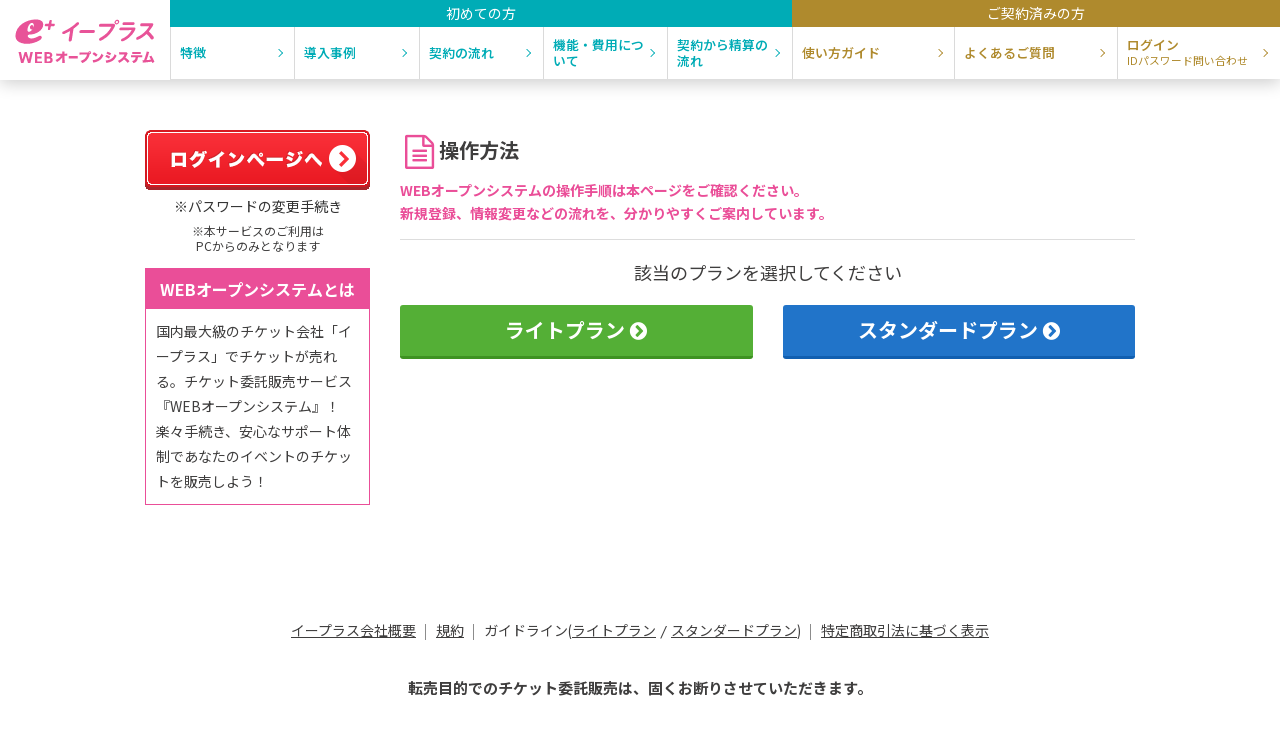

--- FILE ---
content_type: text/html; charset=UTF-8
request_url: https://wos.eplus.jp/howto/
body_size: 19684
content:

<!DOCTYPE html>
<html lang="ja">

<head>
    <!-- Google Tag Manager -->
<script>(function(w,d,s,l,i){w[l]=w[l]||[];w[l].push({'gtm.start':
new Date().getTime(),event:'gtm.js'});var f=d.getElementsByTagName(s)[0],
j=d.createElement(s),dl=l!='dataLayer'?'&l='+l:'';j.async=true;j.src=
'https://www.googletagmanager.com/gtm.js?id='+i+dl;f.parentNode.insertBefore(j,f);
})(window,document,'script','dataLayer','GTM-WXBX2M');</script>
<!-- End Google Tag Manager -->
  <meta charset="UTF-8">
  <meta http-equiv="X-UA-Compatible" content="IE=edge,chrome=1">
  <meta name="viewport" content="width=device-width, initial-scale=1">
  <meta name="google-site-verification" content="nVRElmDh68QTlx96G4-htXYKjy0us63ttTuAtlXgydU" />
  
      <meta name="robots" content="noindex">
  
  <link rel="shortcut icon" href="https://wos.eplus.jp/wp-content/themes/faq_re25/images/common/favicon.ico">
  <link rel="stylesheet" href="https://wos.eplus.jp/wp-content/themes/faq_re25/css/styles.css?1769168188" type="text/css">


  <!--　************ リニューアル追加箇所　************ -->
  <link rel="preconnect" href="https://fonts.googleapis.com">
<link rel="preconnect" href="https://fonts.gstatic.com" crossorigin>
<link href="https://fonts.googleapis.com/css2?family=Jost:ital,wght@0,100..900;1,100..900&family=Noto+Sans+JP:wght@100..900&display=swap" rel="stylesheet">
<link href="https://wos.eplus.jp/wp-content/themes/faq_re25/renewal/css/swiper-bundle_8.min.css" rel="stylesheet">
<link href="https://wos.eplus.jp/wp-content/themes/faq_re25/renewal/css/reset.css" rel="stylesheet" type="text/css" media="all" />
<link href="https://wos.eplus.jp/wp-content/themes/faq_re25/renewal/css/common.min.css" rel="stylesheet" type="text/css" media="all" />
<link href="https://wos.eplus.jp/wp-content/themes/faq_re25/renewal/css/pages.min.css?02" rel="stylesheet" type="text/css" media="all" />
<link href="https://wos.eplus.jp/wp-content/themes/faq_re25/renewal/css/animation.min.css" rel="stylesheet" type="text/css" media="all" />
    
      <!--　************ リニューアル追加箇所　************ -->
  
  <link rel="stylesheet" href="https://maxcdn.bootstrapcdn.com/font-awesome/4.6.3/css/font-awesome.min.css">
  <!--[if lt IE 9]>
    <script src="https://code.jquery.com/jquery-1.12.0.min.js"></script>
    <script src="https://wos.eplus.jp/wp-content/themes/faq_re25/js/html5.js"></script>
    <script src="https://wos.eplus.jp/wp-content/themes/faq_re25/js/IE9.js"></script>
    <![endif]-->
    <!--[if gte IE 9]><!-->
    <script src="https://code.jquery.com/jquery-2.2.0.min.js"></script>
    <!--<![endif]-->

                
    



  <!-- START Bing WEB MASTER 20160601 -->
  <meta name="msvalidate.01" content="F25089841EB8C619880AC5945623E037" />
  <!-- END Bing WEB MASTER 20160601 -->

    <meta name="keywords" content="イープラス,eプラス,チケット,委託,販売,管理,運営,イベント,スマチケ,告知,集客,コンビニ,WOS">
    
<!-- This site is optimized with the Yoast SEO plugin v7.5.3 - https://yoast.com/wordpress/plugins/seo/ -->
<title>操作方法｜e+イベント主催者向け チケット委託販売サービス</title>

<meta name="description" content="イープラスWEBオープンシステムの操作手順は本ページをご確認ください。新規登録、情報変更などの流れを、画像付きで分かりやすくご案内しています。"/>
<link rel="canonical" href="https://wos.eplus.jp/howto/" />
<link rel="next" href="https://wos.eplus.jp/howto/page/2/" />
<meta property="og:locale" content="ja_JP" />
<meta property="og:type" content="object" />
<meta property="og:title" content="操作方法｜e+イベント主催者向け チケット委託販売サービス" />
<meta property="og:url" content="https://wos.eplus.jp/howto/" />
<meta property="og:site_name" content="【チケット販売システム】イープラスでチケットを販売しよう！" />
<meta property="og:image" content="https://wos.eplus.jp/wp-content/uploads/2016/02/338cb0a2466dcb29d298e94c1e963a39.png" />
<meta property="og:image:secure_url" content="https://wos.eplus.jp/wp-content/uploads/2016/02/338cb0a2466dcb29d298e94c1e963a39.png" />
<meta property="og:image:width" content="1200" />
<meta property="og:image:height" content="630" />
<meta name="twitter:card" content="summary" />
<meta name="twitter:description" content="イープラスWEBオープンシステムの操作手順は本ページをご確認ください。新規登録、情報変更などの流れを、画像付きで分かりやすくご案内しています。" />
<meta name="twitter:title" content="操作方法｜e+イベント主催者向け チケット委託販売サービス" />
<meta name="twitter:site" content="@eplus_wos" />
<meta name="twitter:image" content="http://wos.eplus.jp/wp-content/uploads/2016/02/338cb0a2466dcb29d298e94c1e963a39.png" />
<!-- / Yoast SEO plugin. -->

<link rel='dns-prefetch' href='//s.w.org' />
<link rel="alternate" type="application/rss+xml" title="【チケット販売システム】イープラスでチケットを販売しよう！ &raquo; 操作方法 フィード" href="https://wos.eplus.jp/howto/feed/" />
		<script type="text/javascript">
			window._wpemojiSettings = {"baseUrl":"https:\/\/s.w.org\/images\/core\/emoji\/11.2.0\/72x72\/","ext":".png","svgUrl":"https:\/\/s.w.org\/images\/core\/emoji\/11.2.0\/svg\/","svgExt":".svg","source":{"concatemoji":"https:\/\/wos.eplus.jp\/wp-includes\/js\/wp-emoji-release.min.js?ver=5.1.19"}};
			!function(e,a,t){var n,r,o,i=a.createElement("canvas"),p=i.getContext&&i.getContext("2d");function s(e,t){var a=String.fromCharCode;p.clearRect(0,0,i.width,i.height),p.fillText(a.apply(this,e),0,0);e=i.toDataURL();return p.clearRect(0,0,i.width,i.height),p.fillText(a.apply(this,t),0,0),e===i.toDataURL()}function c(e){var t=a.createElement("script");t.src=e,t.defer=t.type="text/javascript",a.getElementsByTagName("head")[0].appendChild(t)}for(o=Array("flag","emoji"),t.supports={everything:!0,everythingExceptFlag:!0},r=0;r<o.length;r++)t.supports[o[r]]=function(e){if(!p||!p.fillText)return!1;switch(p.textBaseline="top",p.font="600 32px Arial",e){case"flag":return s([55356,56826,55356,56819],[55356,56826,8203,55356,56819])?!1:!s([55356,57332,56128,56423,56128,56418,56128,56421,56128,56430,56128,56423,56128,56447],[55356,57332,8203,56128,56423,8203,56128,56418,8203,56128,56421,8203,56128,56430,8203,56128,56423,8203,56128,56447]);case"emoji":return!s([55358,56760,9792,65039],[55358,56760,8203,9792,65039])}return!1}(o[r]),t.supports.everything=t.supports.everything&&t.supports[o[r]],"flag"!==o[r]&&(t.supports.everythingExceptFlag=t.supports.everythingExceptFlag&&t.supports[o[r]]);t.supports.everythingExceptFlag=t.supports.everythingExceptFlag&&!t.supports.flag,t.DOMReady=!1,t.readyCallback=function(){t.DOMReady=!0},t.supports.everything||(n=function(){t.readyCallback()},a.addEventListener?(a.addEventListener("DOMContentLoaded",n,!1),e.addEventListener("load",n,!1)):(e.attachEvent("onload",n),a.attachEvent("onreadystatechange",function(){"complete"===a.readyState&&t.readyCallback()})),(n=t.source||{}).concatemoji?c(n.concatemoji):n.wpemoji&&n.twemoji&&(c(n.twemoji),c(n.wpemoji)))}(window,document,window._wpemojiSettings);
		</script>
		<style type="text/css">
img.wp-smiley,
img.emoji {
	display: inline !important;
	border: none !important;
	box-shadow: none !important;
	height: 1em !important;
	width: 1em !important;
	margin: 0 .07em !important;
	vertical-align: -0.1em !important;
	background: none !important;
	padding: 0 !important;
}
</style>
	<link rel='stylesheet' id='yarppWidgetCss-css'  href='https://wos.eplus.jp/wp-content/plugins/yet-another-related-posts-plugin/style/widget.css?ver=5.1.19' type='text/css' media='all' />
<link rel='stylesheet' id='wp-block-library-css'  href='https://wos.eplus.jp/wp-includes/css/dist/block-library/style.min.css?ver=5.1.19' type='text/css' media='all' />
<link rel='stylesheet' id='wp-pagenavi-css'  href='https://wos.eplus.jp/wp-content/plugins/wp-pagenavi/pagenavi-css.css?ver=2.70' type='text/css' media='all' />
<link rel='https://api.w.org/' href='https://wos.eplus.jp/wp-json/' />
<link rel="EditURI" type="application/rsd+xml" title="RSD" href="https://wos.eplus.jp/xmlrpc.php?rsd" />
<link rel="wlwmanifest" type="application/wlwmanifest+xml" href="https://wos.eplus.jp/wp-includes/wlwmanifest.xml" /> 
<meta name="generator" content="WordPress 5.1.19" />
<script type="text/javascript">
	window._se_plugin_version = '8.1.9';
</script>

<!-- BEGIN: WP Social Bookmarking Light HEAD -->


<script>
    (function (d, s, id) {
        var js, fjs = d.getElementsByTagName(s)[0];
        if (d.getElementById(id)) return;
        js = d.createElement(s);
        js.id = id;
        js.src = "//connect.facebook.net/en_US/sdk.js#xfbml=1&version=v2.7";
        fjs.parentNode.insertBefore(js, fjs);
    }(document, 'script', 'facebook-jssdk'));
</script>

<style type="text/css">
    .wp_social_bookmarking_light{
    border: 0 !important;
    padding: 10px 0 20px 0 !important;
    margin: 0 !important;
}
.wp_social_bookmarking_light div{
    float: left !important;
    border: 0 !important;
    padding: 0 !important;
    margin: 0 5px 0px 0 !important;
    min-height: 30px !important;
    line-height: 18px !important;
    text-indent: 0 !important;
}
.wp_social_bookmarking_light img{
    border: 0 !important;
    padding: 0;
    margin: 0;
    vertical-align: top !important;
}
.wp_social_bookmarking_light_clear{
    clear: both !important;
}
#fb-root{
    display: none;
}
.wsbl_twitter{
    width: 100px;
}
.wsbl_facebook_like iframe{
    max-width: none !important;
}
.wsbl_pinterest a{
    border: 0px !important;
}
</style>
<!-- END: WP Social Bookmarking Light HEAD -->
  </head>
      <body class="body_in">
    <!-- Google Tag Manager (noscript) -->
<noscript><iframe src="https://www.googletagmanager.com/ns.html?id=GTM-WXBX2M"
height="0" width="0" style="display:none;visibility:hidden"></iframe></noscript>
<!-- End Google Tag Manager (noscript) -->

<!-----------------------------------------
  header
------------------------------------------->
<header>
    <div>
    <a href="https://wos.eplus.jp/" class="header_logo"><img src="https://wos.eplus.jp/wp-content/themes/faq_re25/renewal/images/logo/header_logo.svg" alt="e+WEBオープンシステム"></a>
  </div>
    <!----- global nav ------>
  <nav id="global_nav" data-nav="global_nav">
    <div class="nav_block newer">
      <div class="nav_tit">初めての方</div>
      <ul class="nav_links">
        <li><a class="nav_link" href="https://wos.eplus.jp/#strength">特徴</a></li>
        <li><a class="nav_link" href="https://wos.eplus.jp/#casestudy">導入事例</a></li>
        <li><a class="nav_link" href="https://wos.eplus.jp/#flow_contract">契約の流れ</a></li>
        <li><a class="nav_link" href="https://wos.eplus.jp/guide">機能・費用について</a></li>
        <li><a class="nav_link" href="https://wos.eplus.jp/guide#schedule">契約から精算の流れ</a></li>
      </ul>
    </div>
    <div class="nav_block resister">
      <div class="nav_tit">ご契約済みの方</div>
      <ul class="nav_links">
        <li><a class="nav_link" href="https://wos.eplus.jp/howto/">使い方ガイド</a></li>
        <li><a class="nav_link" href="https://wos.eplus.jp/faq/">よくあるご質問</a></li>
        <li class="login"><a class="nav_link" href="https://ct.eplus.jp/CT/main.jsp" target="_blank">ログイン<span class="min">IDパスワード問い合わせ</span></a></li>
      </ul>
    </div>
  </nav>
  <!----- global nav ------>
  <div class="nav_trigger_outer sp_only" data-nav="nav_trigger"><div class="nav_trigger_bar"><span></span><span></span><span></span><div class="nav_text">メニュー</div></div></div>
</header>
<!-----------------------------------------
  header
------------------------------------------->

<div class="container-fluid">
  <div class="row">

    <div class="content / col-xs-9 col-xs-push-3">

      <h1 class="content_title -desktop">
        <i class="fa fa-file-text-o" aria-hidden="true"></i>
        <span>
          操作方法
                  </span>
      </h1>

      <p class="pink bold">WEBオープンシステムの操作手順は本ページをご確認ください。<br>新規登録、情報変更などの流れを、分かりやすくご案内しています。</p>

      
        <div class="content_row">
          <hr>

          <h2 class="mgt20 mgb20 fs18 aC">該当のプランを選択してください</h2>

          <div class="tab -default">
            <ul class="row">
              <li class="col-xs-6"><a href="https://wos.eplus.jp/howto/?plan_name=light" class="light">ライトプラン <i class="fa fa-chevron-circle-right" aria-hidden="true"></i></a></li>
              <li class="col-xs-6"><a href="https://wos.eplus.jp/howto/?plan_name=standard" class="standard">スタンダードプラン <i class="fa fa-chevron-circle-right" aria-hidden="true"></i></a></li>            
            </ul>
          </div>
          <!-- /.tab --> 

        </div>
        <!-- /.content_row -->    

      
</div>
<!-- /.content -->


<div class="sidebar / col-xs-3 col-xs-pull-9">

  <div class="side -login">
<a href="https://ct.eplus.jp/CT/main.jsp" target="_blank" class="">
  <img src="https://wos.eplus.jp/wp-content/themes/faq_re25/images/pc/button/login.png" height="60" width="225" alt="ログインページへ" class="hover">
</a>
<p class="aC mgt5 mgb5"><a href="http://wos.eplus.jp/2223/" style="color:#333;">※パスワードの変更手続き</a></p>
<p class="aC fs12" style="line-height:1.3">※本サービスのご利用は<br>PCからのみとなります</p>
</div>
<!-- /.side login -->

  <section class="side -about">
    <h3 class="side_title">WEBオープンシステムとは</h3>
    <div class="side_texts">
      <p>国内最大級のチケット会社「イープラス」でチケットが売れる。チケット委託販売サービス『WEBオープンシステム』！楽々手続き、安心なサポート体制であなたのイベントのチケットを販売しよう！</p>
  </div>
</section>
<!-- /.side about -->

</div>
<!-- /.sidebar -->

</div>
</div>
<!-- /.container-fluid -->


<!-- <footer class="footer">
    <div class="footer_link">
        <p><a href="https://north2.eplus.jp/sys/web/consign/rules.pdf" target="_blank">利用規約</a></p>
        <p>ガイドライン(<a href="https://north2.eplus.jp/sys/web/consign/guideline_l.pdf" target="_blank">ライトプラン</a> / <a href="https://north2.eplus.jp/sys/web/consign/guideline_s.pdf" target="_blank">スタンダードプラン</a>)</p>
        <p><a href="https://eplus.jp/sf/law/privacy" target="_blank">プライバシーポリシー</a></p>
        <p><a href="https://corp.eplus.jp/company/index.html" target="_blank">会社概要</a></p>
    </div>
    <div class="text">転売目的でのチケット委託販売は、固くお断りさせていただきます。</div>
    <small class="copy">Copyright (c) eplus inc. All Right Reserved.</small>
</footer> -->


<!-----------------------------------------
  footer
------------------------------------------->
<footer class="footer">
  <div class="footer_link">
      <p><a href="https://corp.eplus.jp/company/index.html" target="_blank">イープラス会社概要</a></p>
	  <p><a href="https://hercules.eplus.jp/sys/web/consign/rules.pdf" target="_blank">規約</a></p>
      <p>ガイドライン(<a href="https://hercules.eplus.jp/sys/web/consign/guideline_l.pdf" target="_blank">ライトプラン</a> / <a href="https://hercules.eplus.jp/sys/web/consign/guideline_s.pdf" target="_blank">スタンダードプラン</a>)</p>
      <p><a href="https://eplus.jp/sf/law/specific" target="_blank">特定商取引法に基づく表示</a></p>
      
      <!-- <p><a href="https://eplus.jp/sf/law/privacy" target="_blank">プライバシーポリシー</a></p> -->
  </div>
  <div class="text">転売目的でのチケット委託販売は、固くお断りさせていただきます。</div>
  <small class="copy">Copyright (c) eplus inc. All Right Reserved.</small>
</footer>
<!-----------------------------------------
  footer
------------------------------------------->
<script src="https://wos.eplus.jp/wp-content/themes/faq_re25/js/jquery.tile.js"></script>
<script src="https://wos.eplus.jp/wp-content/themes/faq_re25/js/wos.common.js"></script>

<script src="https://wos.eplus.jp/wp-content/themes/faq_re25/renewal/js/swiper-bundle_8.min.js" ></script>
<script src="https://wos.eplus.jp/wp-content/themes/faq_re25/renewal/js/script.js"></script>
<script src="https://wos.eplus.jp/wp-content/themes/faq_re25/js/wos.entries.js"></script>
<script>
  jQuery(function($){
    $('.navigation_item.-item04').setCurrent();
  });
</script>
  
<!-- BEGIN: WP Social Bookmarking Light FOOTER -->
    <script>!function(d,s,id){var js,fjs=d.getElementsByTagName(s)[0],p=/^http:/.test(d.location)?'http':'https';if(!d.getElementById(id)){js=d.createElement(s);js.id=id;js.src=p+'://platform.twitter.com/widgets.js';fjs.parentNode.insertBefore(js,fjs);}}(document, 'script', 'twitter-wjs');</script>


<!-- END: WP Social Bookmarking Light FOOTER -->
<script type='text/javascript' src='https://wos.eplus.jp/wp-includes/js/wp-embed.min.js?ver=5.1.19'></script>
     





<!-- User Insight PCDF Code Start : eplus.jp -->
<script type="text/javascript">
<!--
var _uic = _uic ||{}; var _uih = _uih ||{};_uih['id'] = 51845;
_uih['lg_id'] = '';
_uih['fb_id'] = '';
_uih['tw_id'] = '';
_uih['uigr_1'] = ''; _uih['uigr_2'] = ''; _uih['uigr_3'] = ''; _uih['uigr_4'] = ''; _uih['uigr_5'] = '';
_uih['uigr_6'] = ''; _uih['uigr_7'] = ''; _uih['uigr_8'] = ''; _uih['uigr_9'] = ''; _uih['uigr_10'] = '';

/* DO NOT ALTER BELOW THIS LINE */
/* WITH FIRST PARTY COOKIE */
(function() {
var bi = document.createElement('scri'+'pt');bi.type = 'text/javascript'; bi.async = true;
bi.src = ('https:' == document.location.protocol ? 'https://bs' : 'http://c') + '.nakanohito.jp/b3/bi.js';
var s = document.getElementsByTagName('scri'+'pt')[0];s.parentNode.insertBefore(bi, s);
})();
//-->
</script>
<!-- User Insight PCDF Code End : eplus.jp -->


<!-- GoogleAdwords Remarketing Code -->
<script type="text/javascript">
/* <![CDATA[ */
var google_conversion_id = 1012010731;
var google_custom_params = window.google_tag_params;
var google_remarketing_only = true;
/* ]]> */
</script>
<script type="text/javascript" src="//www.googleadservices.com/pagead/conversion.js">
</script>
<noscript>
<div style="display:inline;">
<img height="1" width="1" style="border-style:none;" alt="" src="//googleads.g.doubleclick.net/pagead/viewthroughconversion/1012010731/?value=0&amp;guid=ON&amp;script=0"/>
</div>
</noscript>
<!-- FIN_GoogleAdwords Remarketing Code -->
<!-- YDN Remarketing Code -->
<script type="text/javascript" language="javascript">
/* <![CDATA[ */
var yahoo_retargeting_id = '6VQ3QUDR3C';
var yahoo_retargeting_label = '';
/* ]]> */
</script>
<script type="text/javascript" language="javascript" src="//b92.yahoo.co.jp/js/s_retargeting.js"></script>
<!-- FIN_YDN Remarketing Code -->







<!-- BEGIN: WP Social Bookmarking Light FOOTER -->
    <script>!function(d,s,id){var js,fjs=d.getElementsByTagName(s)[0],p=/^http:/.test(d.location)?'http':'https';if(!d.getElementById(id)){js=d.createElement(s);js.id=id;js.src=p+'://platform.twitter.com/widgets.js';fjs.parentNode.insertBefore(js,fjs);}}(document, 'script', 'twitter-wjs');</script>


<!-- END: WP Social Bookmarking Light FOOTER -->
</body>

</html>


--- FILE ---
content_type: text/css
request_url: https://wos.eplus.jp/wp-content/themes/faq_re25/css/styles.css?1769168188
body_size: 107831
content:
@charset "UTF-8";
.pink {
  color: #ea4e98!important
}
.pink-light {
  color: rgba(234, 78, 152, 0.8)!important
}
.blue {
  color: #1894ef!important
}
.blue-light {
  color: rgba(24, 148, 239, 0.8)!important
}
.light-blue {
  color: #31a4e1!important
}
.orange {
  color: #f8ac00!important
}
.orange-light {
  color: rgba(248, 172, 0, 0.8)!important
}
.green {
  color: #68c44a!important
}
.green-light {
  color: rgba(104, 196, 74, 0.8)!important
}
.light-green {
  color: #3ac1ac!important
}
.purple {
  color: #9b4eea!important
}
@media only screen and (max-width:767px) {
  .visible-sm {
    display: block!important
  }
  .hidden-lg {
    display: none!important
  }
  .only-lg {
    display: none!important
  }
  .only-sm {
    display: block!important
  }
  .label-sm:before {
    content: attr(data-label)
  }
  .label-sm img {
    display: none
  }
}
@media only screen and (min-width:768px) {
  .visible-lg {
    display: block!important
  }
  .hidden-sm {
    display: none!important
  }
  .only-lg {
    display: block!important
  }
  .only-sm {
    display: none!important
  }
}
a, abbr, acronym, address, applet, article, b, big, blockquote, body, caption, center, cite, code, dd, del, dfn, div, dl, dt, em, fieldset, figcaption, figure, font, footer, form, h1, h2, h3, h4, h5, h6, header, html, i, iframe, img, ins, kbd, label, legend, li, nav, object, ol, p, pre, q, s, samp, section, small, span, strike, strong, sub, sup, table, tbody, td, tfoot, th, thead, tr, tt, u, ul, var {
  margin: 0;
  padding: 0;
  /* font-weight: normal; */
  font-style: normal;
  -webkit-box-sizing: border-box;
  -moz-box-sizing: border-box;
  -o-box-sizing: border-box;
  -ms-box-sizing: border-box;
  box-sizing: border-box;
  -ms-text-size-adjust: 100%;
  -webkit-text-size-adjust: 100%
}
body {
  margin: 0;
  padding: 0;
  width: 100%;
  -webkit-font-smoothing: antialiased;
  -moz-osx-font-smoothing: grayscale
}
html {
  width: 100%;
  overflow-y: scroll;
  font-size: 62.5%
}
img {
  border: none;
  -ms-interpolation-mode: bicubic
}
p {
  margin: 0 0 1em 0
}
p:last-child {
  margin-bottom: 0
}
ol, ul {
  list-style: none;
  list-style-position: inside
}
ol li, ul li {
  margin-bottom: 0.5em
}
ol li:last-child, ul li:last-child {
  margin-bottom: 0
}
dl {
  margin: 0
}
dl dt {
  margin: 0;
  font-weight: bold
}
dl dt a {
  font-weight: bold
}
dl dd {
  margin-bottom: 0.5em
}
dl dd:last-child {
  margin-bottom: 0
}
hr {
  border-color: #ddd;
  border-style: solid;
  border-width: 1px 0 0 0;
  height: 1px
}
hr.solid {
  border-style: solid;
  border-color: #ccc
}
hr.dotted {
  border-style: dotted;
  border-color: #ccc
}
hr.dashed {
  border-style: dashed;
  border-color: #bbb
}
hr.trans {
  border-color: transparent;
  margin: 25px 0
}
.vT {
  vertical-align: top
}
.vM {
  vertical-align: middle
}
.vB {
  vertical-align: bottom
}
.oH {
  overflow: hidden!important
}
.oV {
  overflow: visible!important
}
table {
  border-collapse: collapse;
  border-spacing: 0;
  empty-cells: show;
  font-size: inherit
}
.container-fluid {
  margin-right: auto;
  margin-left: auto;
  padding-left: 15px;
  padding-right: 15px;
  *zoom: 1;
  width: 1020px
}
.container-fluid:after, .container-fluid:before {
  display: table;
  content: " ";
  line-height: 0
}
.container-fluid:after {
  clear: both
}
@media only screen and (max-width:767px) {
  .container-fluid {
    width: auto
  }
}
a:hover img.hover, span:hover img.hover {
  opacity: 0.8;
  filter: alpha(opacity=80);
  -ms-filter: "alpha( opacity=80 )"
}
.b, img.b {
  display: block
}
.ib, img.ib {
  display: inline-block
}
img.auto {
  margin: 0 auto;
  display: block
}
img.full {
  width: 100%;
  height: auto
}
img.max {
  max-width: 100%;
  height: auto
}
.fR {
  float: right;
  _display: inline
}
.fL {
  float: left;
  _display: inline
}
.iL {
  float: left;
  display: inline;
  margin: 0 10px 5px 0
}
.iR {
  float: right;
  display: inline;
  margin: 0 0 5px 10px
}
.clear {
  clear: both;
  font: 1px/1px monospace
}
.aR {
  text-align: right!important
}
.aC {
  text-align: center!important
}
.aL {
  text-align: left!important
}
.vT {
  vertical-align: top!important
}
.vM {
  vertical-align: middle!important
}
.vB {
  vertical-align: bottom!important
}
.hidden {
  display: none
}
.relative {
  position: relative
}
.absolute {
  position: absolute
}
.mgt0 {
  margin-top: 0px!important
}
.mgt5 {
  margin-top: 5px!important
}
.mgt10 {
  margin-top: 10px!important
}
.mgt15 {
  margin-top: 15px!important
}
.mgt20 {
  margin-top: 20px
}
@media only screen and (max-width:767px) {
  .mgt20 {
    margin-top: 10px
  }
}
.mgt25 {
  margin-top: 25px
}
@media only screen and (max-width:767px) {
  .mgt25 {
    margin-top: 12.5px
  }
}
.mgt30 {
  margin-top: 30px
}
@media only screen and (max-width:767px) {
  .mgt30 {
    margin-top: 15px
  }
}
.mgt35 {
  margin-top: 35px
}
@media only screen and (max-width:767px) {
  .mgt35 {
    margin-top: 17.5px
  }
}
.mgt40 {
  margin-top: 40px
}
@media only screen and (max-width:767px) {
  .mgt40 {
    margin-top: 20px
  }
}
.mgt45 {
  margin-top: 45px
}
@media only screen and (max-width:767px) {
  .mgt45 {
    margin-top: 22.5px
  }
}
.mgt50 {
  margin-top: 50px
}
@media only screen and (max-width:767px) {
  .mgt50 {
    margin-top: 25px
  }
}
.mgt75 {
  margin-top: 75px
}
@media only screen and (max-width:767px) {
  .mgt75 {
    margin-top: 37.5px
  }
}
.mgt100 {
  margin-top: 100px
}
@media only screen and (max-width:767px) {
  .mgt100 {
    margin-top: 50px
  }
}
.mgb0 {
  margin-bottom: 0px!important
}
.mgb5 {
  margin-bottom: 5px!important
}
.mgb10 {
  margin-bottom: 10px!important
}
.mgb15 {
  margin-bottom: 15px!important
}
.mgb20 {
  margin-bottom: 20px
}
@media only screen and (max-width:767px) {
  .mgb20 {
    margin-bottom: 10px
  }
}
.mgb25 {
  margin-bottom: 25px
}
@media only screen and (max-width:767px) {
  .mgb25 {
    margin-bottom: 12.5px
  }
}
.mgb30 {
  margin-bottom: 30px
}
@media only screen and (max-width:767px) {
  .mgb30 {
    margin-bottom: 15px
  }
}
.mgb35 {
  margin-bottom: 35px
}
@media only screen and (max-width:767px) {
  .mgb35 {
    margin-bottom: 17.5px
  }
}
.mgb40 {
  margin-bottom: 40px
}
@media only screen and (max-width:767px) {
  .mgb40 {
    margin-bottom: 20px
  }
}
.mgb45 {
  margin-bottom: 45px
}
@media only screen and (max-width:767px) {
  .mgb45 {
    margin-bottom: 22.5px
  }
}
.mgb50 {
  margin-bottom: 50px
}
@media only screen and (max-width:767px) {
  .mgb50 {
    margin-bottom: 25px
  }
}
.mgb75 {
  margin-bottom: 75px
}
@media only screen and (max-width:767px) {
  .mgb75 {
    margin-bottom: 37.5px
  }
}
.mgb100 {
  margin-bottom: 100px
}
@media only screen and (max-width:767px) {
  .mgb100 {
    margin-bottom: 50px
  }
}
.pdt0 {
  padding-top: 0px!important
}
.pdt5 {
  padding-top: 5px!important
}
.pdt10 {
  padding-top: 10px!important
}
.pdt15 {
  padding-top: 15px!important
}
.pdt20 {
  padding-top: 20px
}
@media only screen and (max-width:767px) {
  .pdt20 {
    padding-top: 10px
  }
}
.pdt25 {
  padding-top: 25px
}
@media only screen and (max-width:767px) {
  .pdt25 {
    padding-top: 12.5px
  }
}
.pdt30 {
  padding-top: 30px
}
@media only screen and (max-width:767px) {
  .pdt30 {
    padding-top: 15px
  }
}
.pdt35 {
  padding-top: 35px
}
@media only screen and (max-width:767px) {
  .pdt35 {
    padding-top: 17.5px
  }
}
.pdt40 {
  padding-top: 40px
}
@media only screen and (max-width:767px) {
  .pdt40 {
    padding-top: 20px
  }
}
.pdt45 {
  padding-top: 45px
}
@media only screen and (max-width:767px) {
  .pdt45 {
    padding-top: 22.5px
  }
}
.pdt50 {
  padding-top: 50px
}
@media only screen and (max-width:767px) {
  .pdt50 {
    padding-top: 25px
  }
}
.pdt75 {
  padding-top: 75px
}
@media only screen and (max-width:767px) {
  .pdt75 {
    padding-top: 37.5px
  }
}
.pdt100 {
  padding-top: 100px
}
@media only screen and (max-width:767px) {
  .pdt100 {
    padding-top: 50px
  }
}
.pdb0 {
  padding-bottom: 0px!important
}
.pdb5 {
  padding-bottom: 5px!important
}
.pdb10 {
  padding-bottom: 10px!important
}
.pdb15 {
  padding-bottom: 15px!important
}
.pdb20 {
  padding-bottom: 20px
}
@media only screen and (max-width:767px) {
  .pdb20 {
    padding-bottom: 10px
  }
}
.pdb25 {
  padding-bottom: 25px
}
@media only screen and (max-width:767px) {
  .pdb25 {
    padding-bottom: 12.5px
  }
}
.pdb30 {
  padding-bottom: 30px
}
@media only screen and (max-width:767px) {
  .pdb30 {
    padding-bottom: 15px
  }
}
.pdb35 {
  padding-bottom: 35px
}
@media only screen and (max-width:767px) {
  .pdb35 {
    padding-bottom: 17.5px
  }
}
.pdb40 {
  padding-bottom: 40px
}
@media only screen and (max-width:767px) {
  .pdb40 {
    padding-bottom: 20px
  }
}
.pdb45 {
  padding-bottom: 45px
}
@media only screen and (max-width:767px) {
  .pdb45 {
    padding-bottom: 22.5px
  }
}
.pdb50 {
  padding-bottom: 50px
}
@media only screen and (max-width:767px) {
  .pdb50 {
    padding-bottom: 25px
  }
}
.pdb75 {
  padding-bottom: 75px
}
@media only screen and (max-width:767px) {
  .pdb75 {
    padding-bottom: 37.5px
  }
}
.pdb100 {
  padding-bottom: 100px
}
@media only screen and (max-width:767px) {
  .pdb100 {
    padding-bottom: 50px
  }
}
@media only screen and (max-width:767px) {
  .mgt0-sm {
    margin-top: 0px!important
  }
}
@media only screen and (max-width:767px) {
  .mgt5-sm {
    margin-top: 5px!important
  }
}
@media only screen and (max-width:767px) {
  .mgt10-sm {
    margin-top: 10px!important
  }
}
@media only screen and (max-width:767px) {
  .mgt15-sm {
    margin-top: 15px!important
  }
}
@media only screen and (max-width:767px) {
  .mgt20-sm {
    margin-top: 20px!important
  }
}
@media only screen and (max-width:767px) {
  .mgt25-sm {
    margin-top: 25px!important
  }
}
@media only screen and (max-width:767px) {
  .mgt30-sm {
    margin-top: 30px!important
  }
}
@media only screen and (max-width:767px) {
  .mgt35-sm {
    margin-top: 35px!important
  }
}
@media only screen and (max-width:767px) {
  .mgt40-sm {
    margin-top: 40px!important
  }
}
@media only screen and (max-width:767px) {
  .mgt45-sm {
    margin-top: 45px!important
  }
}
@media only screen and (max-width:767px) {
  .mgt50-sm {
    margin-top: 50px!important
  }
}
@media only screen and (max-width:767px) {
  .mgt75-sm {
    margin-top: 75px!important
  }
}
@media only screen and (max-width:767px) {
  .mgt100-sm {
    margin-top: 100px!important
  }
}
@media only screen and (max-width:767px) {
  .mgb0-sm {
    margin-bottom: 0px!important
  }
}
@media only screen and (max-width:767px) {
  .mgb5-sm {
    margin-bottom: 5px!important
  }
}
@media only screen and (max-width:767px) {
  .mgb10-sm {
    margin-bottom: 10px!important
  }
}
@media only screen and (max-width:767px) {
  .mgb15-sm {
    margin-bottom: 15px!important
  }
}
@media only screen and (max-width:767px) {
  .mgb20-sm {
    margin-bottom: 20px!important
  }
}
@media only screen and (max-width:767px) {
  .mgb25-sm {
    margin-bottom: 25px!important
  }
}
@media only screen and (max-width:767px) {
  .mgb30-sm {
    margin-bottom: 30px!important
  }
}
@media only screen and (max-width:767px) {
  .mgb35-sm {
    margin-bottom: 35px!important
  }
}
@media only screen and (max-width:767px) {
  .mgb40-sm {
    margin-bottom: 40px!important
  }
}
@media only screen and (max-width:767px) {
  .mgb45-sm {
    margin-bottom: 45px!important
  }
}
@media only screen and (max-width:767px) {
  .mgb50-sm {
    margin-bottom: 50px!important
  }
}
@media only screen and (max-width:767px) {
  .mgb75-sm {
    margin-bottom: 75px!important
  }
}
@media only screen and (max-width:767px) {
  .mgb100-sm {
    margin-bottom: 100px!important
  }
}
@media only screen and (max-width:767px) {
  .pdt0-sm {
    padding-top: 0px!important
  }
}
@media only screen and (max-width:767px) {
  .pdt5-sm {
    padding-top: 5px!important
  }
}
@media only screen and (max-width:767px) {
  .pdt10-sm {
    padding-top: 10px!important
  }
}
@media only screen and (max-width:767px) {
  .pdt15-sm {
    padding-top: 15px!important
  }
}
@media only screen and (max-width:767px) {
  .pdt20-sm {
    padding-top: 20px!important
  }
}
@media only screen and (max-width:767px) {
  .pdt25-sm {
    padding-top: 25px!important
  }
}
@media only screen and (max-width:767px) {
  .pdt30-sm {
    padding-top: 30px!important
  }
}
@media only screen and (max-width:767px) {
  .pdt35-sm {
    padding-top: 35px!important
  }
}
@media only screen and (max-width:767px) {
  .pdt40-sm {
    padding-top: 40px!important
  }
}
@media only screen and (max-width:767px) {
  .pdt45-sm {
    padding-top: 45px!important
  }
}
@media only screen and (max-width:767px) {
  .pdt50-sm {
    padding-top: 50px!important
  }
}
@media only screen and (max-width:767px) {
  .pdt75-sm {
    padding-top: 75px!important
  }
}
@media only screen and (max-width:767px) {
  .pdt100-sm {
    padding-top: 100px!important
  }
}
@media only screen and (max-width:767px) {
  .pdb0-sm {
    padding-bottom: 0px!important
  }
}
@media only screen and (max-width:767px) {
  .pdb5-sm {
    padding-bottom: 5px!important
  }
}
@media only screen and (max-width:767px) {
  .pdb10-sm {
    padding-bottom: 10px!important
  }
}
@media only screen and (max-width:767px) {
  .pdb15-sm {
    padding-bottom: 15px!important
  }
}
@media only screen and (max-width:767px) {
  .pdb20-sm {
    padding-bottom: 20px!important
  }
}
@media only screen and (max-width:767px) {
  .pdb25-sm {
    padding-bottom: 25px!important
  }
}
@media only screen and (max-width:767px) {
  .pdb30-sm {
    padding-bottom: 30px!important
  }
}
@media only screen and (max-width:767px) {
  .pdb35-sm {
    padding-bottom: 35px!important
  }
}
@media only screen and (max-width:767px) {
  .pdb40-sm {
    padding-bottom: 40px!important
  }
}
@media only screen and (max-width:767px) {
  .pdb45-sm {
    padding-bottom: 45px!important
  }
}
@media only screen and (max-width:767px) {
  .pdb50-sm {
    padding-bottom: 50px!important
  }
}
@media only screen and (max-width:767px) {
  .pdb75-sm {
    padding-bottom: 75px!important
  }
}
@media only screen and (max-width:767px) {
  .pdb100-sm {
    padding-bottom: 100px!important
  }
}
@media only screen and (min-width:768px) {
  .mgt0-lg {
    margin-top: 0px!important
  }
}
@media only screen and (min-width:768px) {
  .mgt5-lg {
    margin-top: 5px!important
  }
}
@media only screen and (min-width:768px) {
  .mgt10-lg {
    margin-top: 10px!important
  }
}
@media only screen and (min-width:768px) {
  .mgt15-lg {
    margin-top: 15px!important
  }
}
@media only screen and (min-width:768px) {
  .mgt20-lg {
    margin-top: 20px!important
  }
}
@media only screen and (min-width:768px) {
  .mgt25-lg {
    margin-top: 25px!important
  }
}
@media only screen and (min-width:768px) {
  .mgt30-lg {
    margin-top: 30px!important
  }
}
@media only screen and (min-width:768px) {
  .mgt35-lg {
    margin-top: 35px!important
  }
}
@media only screen and (min-width:768px) {
  .mgt40-lg {
    margin-top: 40px!important
  }
}
@media only screen and (min-width:768px) {
  .mgt45-lg {
    margin-top: 45px!important
  }
}
@media only screen and (min-width:768px) {
  .mgt50-lg {
    margin-top: 50px!important
  }
}
@media only screen and (min-width:768px) {
  .mgt75-lg {
    margin-top: 75px!important
  }
}
@media only screen and (min-width:768px) {
  .mgt100-lg {
    margin-top: 100px!important
  }
}
@media only screen and (min-width:768px) {
  .mgb0-lg {
    margin-bottom: 0px!important
  }
}
@media only screen and (min-width:768px) {
  .mgb5-lg {
    margin-bottom: 5px!important
  }
}
@media only screen and (min-width:768px) {
  .mgb10-lg {
    margin-bottom: 10px!important
  }
}
@media only screen and (min-width:768px) {
  .mgb15-lg {
    margin-bottom: 15px!important
  }
}
@media only screen and (min-width:768px) {
  .mgb20-lg {
    margin-bottom: 20px!important
  }
}
@media only screen and (min-width:768px) {
  .mgb25-lg {
    margin-bottom: 25px!important
  }
}
@media only screen and (min-width:768px) {
  .mgb30-lg {
    margin-bottom: 30px!important
  }
}
@media only screen and (min-width:768px) {
  .mgb35-lg {
    margin-bottom: 35px!important
  }
}
@media only screen and (min-width:768px) {
  .mgb40-lg {
    margin-bottom: 40px!important
  }
}
@media only screen and (min-width:768px) {
  .mgb45-lg {
    margin-bottom: 45px!important
  }
}
@media only screen and (min-width:768px) {
  .mgb50-lg {
    margin-bottom: 50px!important
  }
}
@media only screen and (min-width:768px) {
  .mgb75-lg {
    margin-bottom: 75px!important
  }
}
@media only screen and (min-width:768px) {
  .mgb100-lg {
    margin-bottom: 100px!important
  }
}
@media only screen and (min-width:768px) {
  .pdt0-lg {
    padding-top: 0px!important
  }
}
@media only screen and (min-width:768px) {
  .pdt5-lg {
    padding-top: 5px!important
  }
}
@media only screen and (min-width:768px) {
  .pdt10-lg {
    padding-top: 10px!important
  }
}
@media only screen and (min-width:768px) {
  .pdt15-lg {
    padding-top: 15px!important
  }
}
@media only screen and (min-width:768px) {
  .pdt20-lg {
    padding-top: 20px!important
  }
}
@media only screen and (min-width:768px) {
  .pdt25-lg {
    padding-top: 25px!important
  }
}
@media only screen and (min-width:768px) {
  .pdt30-lg {
    padding-top: 30px!important
  }
}
@media only screen and (min-width:768px) {
  .pdt35-lg {
    padding-top: 35px!important
  }
}
@media only screen and (min-width:768px) {
  .pdt40-lg {
    padding-top: 40px!important
  }
}
@media only screen and (min-width:768px) {
  .pdt45-lg {
    padding-top: 45px!important
  }
}
@media only screen and (min-width:768px) {
  .pdt50-lg {
    padding-top: 50px!important
  }
}
@media only screen and (min-width:768px) {
  .pdt75-lg {
    padding-top: 75px!important
  }
}
@media only screen and (min-width:768px) {
  .pdt100-lg {
    padding-top: 100px!important
  }
}
@media only screen and (min-width:768px) {
  .pdb0-lg {
    padding-bottom: 0px!important
  }
}
@media only screen and (min-width:768px) {
  .pdb5-lg {
    padding-bottom: 5px!important
  }
}
@media only screen and (min-width:768px) {
  .pdb10-lg {
    padding-bottom: 10px!important
  }
}
@media only screen and (min-width:768px) {
  .pdb15-lg {
    padding-bottom: 15px!important
  }
}
@media only screen and (min-width:768px) {
  .pdb20-lg {
    padding-bottom: 20px!important
  }
}
@media only screen and (min-width:768px) {
  .pdb25-lg {
    padding-bottom: 25px!important
  }
}
@media only screen and (min-width:768px) {
  .pdb30-lg {
    padding-bottom: 30px!important
  }
}
@media only screen and (min-width:768px) {
  .pdb35-lg {
    padding-bottom: 35px!important
  }
}
@media only screen and (min-width:768px) {
  .pdb40-lg {
    padding-bottom: 40px!important
  }
}
@media only screen and (min-width:768px) {
  .pdb45-lg {
    padding-bottom: 45px!important
  }
}
@media only screen and (min-width:768px) {
  .pdb50-lg {
    padding-bottom: 50px!important
  }
}
@media only screen and (min-width:768px) {
  .pdb75-lg {
    padding-bottom: 75px!important
  }
}
@media only screen and (min-width:768px) {
  .pdb100-lg {
    padding-bottom: 100px!important
  }
}
.pink {
  color: #ea4e98
}
.blue {
  color: #1894ef
}
.orange {
  color: #f8ac00
}
.green {
  color: #68c44a
}
.fs10 {
  font-size: 10px;
  font-size: 1.0rem
}
.fs12, .supp {
  font-size: 12px;
  font-size: 1.2rem
}
.fs14, blockquote, blockquote p, button, code, dd p, dl, dl p, dt p, input, kbd, ol, ol p, p, pre, pre p, samp, select, td, td p, textarea, th, th p, tt, ul, ul p {
  font-size: 14px;
  font-size: 1.4rem
}
.fs16 {
  font-size: 16px;
  font-size: 1.6rem
}
.fs18 {
  font-size: 18px;
  font-size: 1.8rem
}
.fs24 {
  font-size: 24px;
  font-size: 2.4rem
}
@media only screen and (max-width:767px) {
  .fs24 {
    font-size: 18px;
    font-size: 1.8rem
  }
}
.fs26 {
  font-size: 26px;
  font-size: 2.6rem
}
@media only screen and (max-width:767px) {
  .fs26 {
    font-size: 24px;
    font-size: 2.4rem
  }
}
.fs28 {
  font-size: 28px;
  font-size: 2.8rem
}
@media only screen and (max-width:767px) {
  .fs28 {
    font-size: 24px;
    font-size: 2.4rem
  }
}
.fs30 {
  font-size: 30px;
  font-size: 3.0rem
}
@media only screen and (max-width:767px) {
  .fs30 {
    font-size: 24px;
    font-size: 2.4rem
  }
}
.fs34 {
  font-size: 34px;
  font-size: 3.4rem
}
@media only screen and (max-width:767px) {
  .fs34 {
    font-size: 24px;
    font-size: 2.4rem
  }
}
.fs38 {
  font-size: 38px;
  font-size: 3.8rem
}
@media only screen and (max-width:767px) {
  .fs38 {
    font-size: 24px;
    font-size: 2.4rem
  }
}
.fs40 {
  font-size: 40px;
  font-size: 4.0rem
}
@media only screen and (max-width:767px) {
  .fs40 {
    font-size: 24px;
    font-size: 2.4rem
  }
}
.fs42 {
  font-size: 42px;
  font-size: 4.2rem
}
@media only screen and (max-width:767px) {
  .fs42 {
    font-size: 24px;
    font-size: 2.4rem
  }
}
/* body {
  font-family: "Helvetica Neue", "ヒラギノ角ゴ Pro", "Hiragino Kaku Gothic Pro", "メイリオ", "Meiryo", sans-serif
} */
button, input, select, textarea {
  font-family: arial, helvetica, clean, sans-serif
}
code, kbd, pre, samp, tt {
  font-family: monospace;
  line-height: 100%
}
blockquote, dl, ol, pre, td, th, ul {
  line-height: 1.5
}
p {
  line-height: 1.7
}
dl, ol, ul {
  list-style-position: outside
}
.lh1 {
  line-height: 1
}
.bold {
  font-weight: bold
}
em {
  font-weight: bold
}
.notes {
  text-indent: -1em;
  margin-left: 1em
}
.creep {
  color: #999
}
a {
  text-decoration: underline;
  color: #000
}
a:hover {
  text-decoration: none
}
a:active, a:focus {
  outline: none
}
a.uNone {
  text-decoration: none!important
}
a.uLine {
  text-decoration: underline!important
}
h1, h2, h3, h4, h5, h6 {
  font-weight: 900;
  margin: 0;
  padding: 0
}
h1 a, h2 a, h3 a, h4 a, h5 a, h6 a {
  font-weight: bold
}
h1.skin-A, h2.skin-A, h3.skin-A, h4.skin-A, h5.skin-A, h6.skin-A {
  color: #000;
  font-size: 18px;
  font-size: 1.8rem
}
ul.notes li {
  text-indent: -1em;
  margin-left: 1em
}
ol.disc, ul.disc {
  padding-left: 35px
}
ol.disc li, ul.disc li {
  list-style-type: disc
}
ol.circle, ul.circle {
  padding-left: 35px
}
ol.circle li, ul.circle li {
  list-style-type: circle
}
ol.decimal, ul.decimal {
  padding-left: 35px
}
ol.decimal li, ul.decimal li {
  list-style-type: decimal
}
.pointer {
  cursor: pointer
}
.content .content_row {
  margin-bottom: 30px
}
.content .content_title {
  *zoom: 1;
  font-size: 20px;
  font-size: 2.0rem;
  vertical-align: middle;
  line-height: 1;
  margin-bottom: 5px
}
.content .content_title:after, .content .content_title:before {
  display: table;
  content: " ";
  line-height: 0
}
.content .content_title:after {
  clear: both
}
@media only screen and (max-width:767px) {
  .content .content_title {
    font-size: 18px;
    font-size: 1.8rem
  }
}
.content .content_title .fa {
  font-size: 34px;
  font-size: 3.4rem;
  float: left;
  color: #ea4e98;
  margin: 5px
}
@media only screen and (max-width:767px) {
  .content .content_title .fa {
    font-size: 24px;
    font-size: 2.4rem
  }
}
.content .content_title span {
  margin-top: 10px;
  float: left;
  font-weight: bold
}
.content .content_title span a {
  font-weight: bold
}
.content .content_title.-question-circle .fa {
  font-size: 42px;
  font-size: 4.2rem
}
@media only screen and (max-width:767px) {
  .content .content_title.-question-circle .fa {
    font-size: 24px;
    font-size: 2.4rem
  }
}
.content .content_title.-question-circle span {
  margin-top: 16px
}
.content .content_title.-desktop .fa {
  font-size: 34px;
  font-size: 3.4rem
}
@media only screen and (max-width:767px) {
  .content .content_title.-desktop .fa {
    font-size: 24px;
    font-size: 2.4rem
  }
}
.content .content_title.-desktop span {
  margin-top: 10px
}
.content .content_title.-flag .fa {
  font-size: 34px;
  font-size: 3.4rem
}
@media only screen and (max-width:767px) {
  .content .content_title.-flag .fa {
    font-size: 24px;
    font-size: 2.4rem
  }
}
.content .content_title.-flag span {
  margin-top: 10px
}
.content .content_title.-news .fa {
  font-size: 34px;
  font-size: 3.4rem;
  color: #1894ef;
  margin-left: 10px
}
@media only screen and (max-width:767px) {
  .content .content_title.-news .fa {
    font-size: 24px;
    font-size: 2.4rem
  }
}
.content .content_title.-news span {
  margin-top: 10px
}
/* footer.footer a {
  color: #ea4e98
}
footer.footer .pagetop {
  text-align: right
}
footer.footer .pagetop .fa {
  background-color: #ea4e98;
  color: #fff;
  font-size: 24px;
  font-size: 2.4rem;
  padding: 0.3em;
  border-radius: 5px 5px 0 0 5px 5px 5px!important;
  -webkit-border-radius: 5px 5px 0 0 5px 5px 5px!important;
  -moz-border-radius: 5px 5px 0 0 5px 5px 5px!important
}
@media only screen and (max-width:767px) {
  footer.footer .pagetop .fa {
    font-size: 18px;
    font-size: 1.8rem
  }
}
footer.footer .copyright {
  background-color: #000;
  text-align: center;
  color: #fff;
  padding: 2em
}
body>header.header {
  *zoom: 1
}
body>header.header:after, body>header.header:before {
  display: table;
  content: " ";
  line-height: 0
}
body>header.header:after {
  clear: both
}
body>header.header .header_row {
  display: -webkit-box;
  display: -ms-flexbox;
  display: flex
}
body>header.header .header_logo {
  padding-bottom: 15px;
  padding-top: 15px
}
body>header.header .header_logo a:hover img {
  opacity: 0.8;
  filter: alpha(opacity=0.8);
  -ms-filter: "alpha( opacity=$alpha )"
}
body>header.header .header_logoOuter {
  width: 50%;
  display: -webkit-box;
  display: -ms-flexbox;
  display: flex;
  -webkit-box-orient: vertical;
  -webkit-box-direction: normal;
  -ms-flex-direction: column;
  flex-direction: column
}
body>header.header .header_meta {
  width: 50%;
  padding-top: 10px
}
body>header.header .header_search {
  text-align: right
}
body>header.header .header_search .header_search_inner {
  margin-bottom: 5px
}
body>header.header .header_search .header_search_meta {
  display: inline-block;
  border: 1px dashed #1894ef;
  padding: 10px 15px;
  -webkit-box-sizing: boreder-box;
  box-sizing: boreder-box
}
body>header.header .header_search .header_search_desc p {
  text-align: right;
  line-height: 1.2;
  font-size: 14px;
  font-size: 1.4rem;
  font-weight: bold;
  color: #666
}
body>header.header .header_search .header_search_text {
  margin: 10px 0 0;
  text-align: right
}
body>header.header .header_search .header_search_text p {
  margin: 0px 0;
  padding: 0 10px;
  font-weight: bold;
  font-size: 12px;
  font-size: 1.2rem;
  display: inline-block
}
body>header.header .header_search .header_search_text a {
  display: inline-block;
  text-decoration: none;
  color: #fff;
  font-weight: bold;
  border: none;
  border-radius: 5px 5px 5px 5px!important;
  -webkit-border-radius: 5px 5px 5px 5px!important;
  -moz-border-radius: 5px 5px 5px 5px!important;
  font-size: 14px!important;
  font-size: 1.4rem!important;
  line-height: 1;
  padding: 10px 20px;
  letter-spacing: 1px
}
body>header.header .header_search .header_search_text a:hover {
  opacity: 0.7
}
body>header.header .header_search .header_search_text--eplus p {
  color: #ea4e98
}
body>header.header .header_search .header_search_text--eplus a {
  background-color: #ea4e98
}
body>header.header .header_search .header_search_text--support p {
  color: #3ac1ac
}
body>header.header .header_search .header_search_text--support a {
  background-color: #3ac1ac
}
body>header.header .header_sns {
  *zoom: 1;
  text-align: right;
  padding-top: 10px
}
body>header.header .header_sns:after, body>header.header .header_sns:before {
  display: table;
  content: " ";
  line-height: 0
}
body>header.header .header_sns:after {
  clear: both
}
body>header.header .header_sns ul li {
  line-height: 1;
  display: inline;
  text-align: right
}
body>header.header .header_sns ul li a:hover img {
  opacity: 0.8;
  filter: alpha(opacity=0.8);
  -ms-filter: "alpha( opacity=$alpha )"
} */
.navigation {
  background: url(../images/pc/layouts/navigation/bg.png) repeat-x left top
}
.navigation .navigation_inner {
  width: 990px;
  margin: 0 auto
}
.navigation .navigation_list {
  *zoom: 1
}
.navigation .navigation_list:after, .navigation .navigation_list:before {
  display: table;
  content: " ";
  line-height: 0
}
.navigation .navigation_list:after {
  clear: both
}
.navigation .navigation_list .navigation_item {
  float: left;
  line-height: 1;
  margin-bottom: 0
}
.navigation .navigation_list .navigation_item a {
  display: block
}
.navigation .navigation_list .navigation_item.-flash {
  width: 240px;
  height: 65px;
  position: relative
}
.navigation .navigation_list .navigation_item.-flash .new {
  position: absolute;
  top: 29px;
  left: 35px;
  z-index: 10;
  display: block;
  line-height: 1;
  padding: 2px 4px;
  color: #fff;
  font-weight: bold;
  background-color: #ea4e98;
  -webkit-animation: Flash1 1s infinite;
  animation: Flash1 1s infinite;
  font-size: 12px;
  font-size: 1.2rem
}
@-webkit-keyframes Flash1 {
  0% {
    color: #fff
  }
  25% {
    color: #fff
  }
  50% {
    color: #ea4e98
  }
  75% {
    color: #fff
  }
}
@keyframes Flash1 {
  0% {
    color: #fff
  }
  25% {
    color: #fff
  }
  50% {
    color: #ea4e98
  }
  75% {
    color: #fff
  }
}
.navigation .navigation_list .navigation_item.-flash img {
  position: absolute;
  margin-top: -10px
}
.breadcrumbs {
  width: 990px;
  margin: 5px auto 10px
}
.breadcrumbs a, .breadcrumbs span {
  color: #999;
  font-size: 12px;
  font-size: 1.2rem;
  text-decoration: none
}
.breadcrumbs a:hover {
  text-decoration: underline
}
.entries, .entries--push {
  margin-bottom: 30px
}
.entries--push .entries_inner, .entries .entries_inner {
  padding: 15px 15px
}
.entries--push .entries_title, .entries .entries_title {
  line-height: 1.5;
  padding: 10px 15px;
  color: #fff;
  background-color: #ea4e98;
  border-radius: 5px 5px 5px 5px!important;
  -webkit-border-radius: 5px 5px 5px 5px!important;
  -moz-border-radius: 5px 5px 5px 5px!important;
  font-size: 16px;
  font-size: 1.6rem
}
.entries--push .entries_subtitle, .entries .entries_subtitle {
  line-height: 1.5;
  margin-top: 15px;
  padding: 5px 15px;
  background-color: #f3f3f3;
  border-radius: 5px 5px 5px 5px!important;
  -webkit-border-radius: 5px 5px 5px 5px!important;
  -moz-border-radius: 5px 5px 5px 5px!important;
  font-size: 16px;
  font-size: 1.6rem
}
.entries--push .entries_subtitle:hover, .entries .entries_subtitle:hover {
  opacity: 0.8;
  filter: alpha(opacity=0.8);
  -ms-filter: "alpha( opacity=$alpha )"
}
.entries--push .entries_desc, .entries .entries_desc {
  padding: 10px 15px 0
}
.entries--push .entries_desc p, .entries .entries_desc p {
  font-size: 12px;
  font-size: 1.2rem
}
.entries--push .entries_list, .entries--push .entries_list-block, .entries .entries_list, .entries .entries_list-block {
  padding: 15px
}
.entries--push .entries_list-block .entries_close, .entries--push .entries_list .entries_close, .entries .entries_list-block .entries_close, .entries .entries_list .entries_close {
  text-decoration: underline
}
.entries--push .entries_list-block .entries_close:hover, .entries--push .entries_list .entries_close:hover, .entries .entries_list-block .entries_close:hover, .entries .entries_list .entries_close:hover {
  text-decoration: none
}
.entries--push .entries_list-block li, .entries--push .entries_list li, .entries .entries_list-block li, .entries .entries_list li {
  text-indent: -1em;
  margin-left: 1em;
  margin-bottom: 1em
}
.entries--push .entries_list-block li:last-child, .entries--push .entries_list li:last-child, .entries .entries_list-block li:last-child, .entries .entries_list li:last-child {
  margin-bottom: 0
}
.entries--push .entries_list-block li:before, .entries--push .entries_list li:before, .entries .entries_list-block li:before, .entries .entries_list li:before {
  font-weight: bold;
  content: '●';
  color: #ea4e98;
  margin-right: 5px
}
.entries--push .entries_list-block li a, .entries--push .entries_list li a, .entries .entries_list-block li a, .entries .entries_list li a {
  color: #000;
  text-decoration: none
}
.entries--push .entries_list-block li a:hover, .entries--push .entries_list li a:hover, .entries .entries_list-block li a:hover, .entries .entries_list li a:hover {
  text-decoration: underline
}
.entries--push .entries_list-block li time, .entries--push .entries_list li time, .entries .entries_list-block li time, .entries .entries_list li time {
  color: #ea4e98
}
.entries--push .entries_list-block li .entries_list-label, .entries--push .entries_list li .entries_list-label, .entries .entries_list-block li .entries_list-label, .entries .entries_list li .entries_list-label {
  color: #fff;
  font-weight: bold;
  text-align: center;
  display: inline-block;
  font-size: 12px;
  font-size: 1.2rem;
  width: 13em;
  padding-left: 1em;
  margin-right: 5px
}
.entries--push .entries_list-block li .entries_list-label.-post, .entries--push .entries_list li .entries_list-label.-post, .entries .entries_list-block li .entries_list-label.-post, .entries .entries_list li .entries_list-label.-post {
  background-color: rgba(234, 78, 152, 0.8)
}
.entries--push .entries_list-block li .entries_list-label.-howto, .entries--push .entries_list li .entries_list-label.-howto, .entries .entries_list-block li .entries_list-label.-howto, .entries .entries_list li .entries_list-label.-howto {
  background-color: rgba(104, 196, 74, 0.8)
}
.entries--push .entries_list-block li .entries_list-label.-know-how, .entries--push .entries_list li .entries_list-label.-know-how, .entries .entries_list-block li .entries_list-label.-know-how, .entries .entries_list li .entries_list-label.-know-how {
  background-color: rgba(248, 172, 0, 0.8)
}
.entries--push .entries_list-block li.entries_item, .entries .entries_list-block li.entries_item {
  text-indent: 0em;
  margin-left: 0em;
  margin-bottom: 1em;
  display: table;
  width: 100%
}
.entries--push .entries_list-block li.entries_item:last-child, .entries .entries_list-block li.entries_item:last-child {
  margin-bottom: 0
}
.entries--push .entries_list-block li.entries_item:before, .entries .entries_list-block li.entries_item:before {
  font-weight: bold;
  content: '';
  color: #ea4e98;
  margin-right: 0px
}
.entries--push .entries_list-block li.entries_item .entries_label-outer, .entries .entries_list-block li.entries_item .entries_label-outer {
  display: table-cell;
  vertical-align: top;
  width: 6em
}
.entries--push .entries_list-block li.entries_item .entries_label-outer .entries_list-label, .entries .entries_list-block li.entries_item .entries_label-outer .entries_list-label {
  padding-left: 0;
  width: 100%;
  display: block
}
.entries--push .entries_list-block li.entries_item .entries_label-outer .entries_list-label.-post, .entries .entries_list-block li.entries_item .entries_label-outer .entries_list-label.-post {
  background-color: rgba(234, 78, 152, 0.8)
}
.entries--push .entries_list-block li.entries_item .entries_label-outer .entries_list-label.-howto-light, .entries .entries_list-block li.entries_item .entries_label-outer .entries_list-label.-howto-light {
  background-color: #54af36
}
.entries--push .entries_list-block li.entries_item .entries_label-outer .entries_list-label.-howto-standard, .entries .entries_list-block li.entries_item .entries_label-outer .entries_list-label.-howto-standard {
  background-color: #2174c9
}
.entries--push .entries_list-block li.entries_item .entries_label-outer .entries_list-label.-howto-common, .entries .entries_list-block li.entries_item .entries_label-outer .entries_list-label.-howto-common {
  background-color: #9b4eea
}
.entries--push .entries_list-block li.entries_item .entries_label-outer .entries_list-label.-know-how, .entries .entries_list-block li.entries_item .entries_label-outer .entries_list-label.-know-how {
  background-color: #f8ac00
}
.entries--push .entries_list-block li.entries_item a, .entries .entries_list-block li.entries_item a {
  display: block;
  vertical-align: top;
  padding-left: 1em
}
.entries--push .entries_list-lable, .entries .entries_list-lable {
  display: inline;
  font-size: 10px;
  font-size: 1.0rem;
  font-weight: bold;
  color: #fff;
  line-height: 1;
  padding: 2px 7px
}
.entries--push .entries_list-lable.-light, .entries .entries_list-lable.-light {
  background-color: rgba(104, 196, 74, 0.8)
}
.entries--push .entries_list-lable.-standard, .entries .entries_list-lable.-standard {
  background-color: rgba(24, 148, 239, 0.8)
}
.entries--push .entries_list-lable.-howto-common, .entries .entries_list-lable.-howto-common {
  background-color: #9b4eea
}
.entries--push .entries_more, .entries .entries_more {
  text-align: center;
  font-size: 14px;
  font-size: 1.4rem;
  margin-bottom: 30px
}
.entries--push .entries_more .fa, .entries .entries_more .fa {
  color: #ea4e98;
  margin-right: 5px
}
.entries--push .entries_more .toggle-category-list, .entries .entries_more .toggle-category-list {
  border: 1px solid #ddd;
  border-radius: 5px 5px 5px 5px!important;
  -webkit-border-radius: 5px 5px 5px 5px!important;
  -moz-border-radius: 5px 5px 5px 5px!important;
  text-decoration: none;
  font-weight: bold;
  padding: 5px 50px
}
.entries--push .entries_more .toggle-category-list:hover, .entries .entries_more .toggle-category-list:hover {
  background-color: #f8f8f8
}
.entries--push {
  border: 1px dashed #ea4e98
}
.entries--push .entries_title {
  background-color: #ea4e98;
  color: #fff;
  font-weight: bold;
  font-size: 16px;
  font-size: 1.6rem;
  line-height: 1;
  border-radius: 5px 5px 5px 5px!important;
  -webkit-border-radius: 5px 5px 5px 5px!important;
  -moz-border-radius: 5px 5px 5px 5px!important;
  padding: 10px 15px
}
.entry {
  padding-bottom: 50px
}
.entry .entry_header {
  margin-bottom: 10px;
  *zoom: 1
}
.entry .entry_header:after, .entry .entry_header:before {
  display: table;
  content: " ";
  line-height: 0
}
.entry .entry_header:after {
  clear: both
}
.entry .entry_title {
  margin-bottom: 10px;
  padding: 10px 15px;
  color: #fff;
  background-color: #ea4e98;
  font-size: 20px;
  font-size: 2.0rem;
  border-radius: 5px 5px 5px 5px!important;
  -webkit-border-radius: 5px 5px 5px 5px!important;
  -moz-border-radius: 5px 5px 5px 5px!important
}
@media only screen and (max-width:767px) {
  .entry .entry_title {
    font-size: 18px;
    font-size: 1.8rem
  }
}
.entry .entry_title.-blue {
  background-color: #1894ef
}
.entry .entry_time {
  float: left;
  width: 30%;
  color: #666;
  font-size: 14px;
  font-size: 1.4rem
}
.entry .entry_time.-right {
  float: right;
  display: block;
  font-size: 12px;
  font-size: 1.2rem;
  width: 70%;
  text-align: right
}
.entry .entry_categories {
  float: right;
  width: 70%
}
.entry .entry_categories ul {
  text-align: right
}
.entry .entry_categories ul li {
  display: inline;
  color: #ea4e98;
  font-size: 14px;
  font-size: 1.4rem;
  margin-left: 5px
}
.entry .entry_categories ul li a {
  color: #000
}
.entry .entry_body {
  margin-bottom: 15px
}
.entry .entry_body h1 {
  padding-left: 10px;
  border-left: 8px solid #ea4e98;
  font-size: 24px;
  font-size: 2.4rem
}
@media only screen and (max-width:767px) {
  .entry .entry_body h1 {
    font-size: 18px;
    font-size: 1.8rem
  }
}
.entry .entry_body h2 {
  line-height: 1.5;
  margin-bottom: 1em;
  padding: 5px 10px 5px 18px;
  background-color: #f3f3f3;
  border-radius: 5px 5px 5px 5px!important;
  -webkit-border-radius: 5px 5px 5px 5px!important;
  -moz-border-radius: 5px 5px 5px 5px!important;
  font-size: 18px;
  font-size: 1.8rem
}
.entry .entry_body h1+* {
  margin-top: 20px
}
.entry .entry_body h1+h2 {
  margin-top: 30px
}
.entry .entry_body h3 {
  margin-bottom: 10px;
  padding-bottom: 2px;
  border-bottom: 1px solid #ea4e98;
  font-size: 18px;
  font-size: 1.8rem;
  font-weight: bold
}
.entry .entry_body h3 span {
  font-weight: bold
}
.entry .entry_body h4 {
  color: #ea4e98;
  font-size: 18px;
  font-size: 1.8rem;
  margin-bottom: 10px
}
.entry .entry_body h5 {
  margin-bottom: 10px;
  padding-left: 5px;
  border-left: 3px solid #ea4e98;
  font-size: 18px;
  font-size: 1.8rem
}
.entry .entry_body h6 {
  color: #333;
  font-size: 12px;
  font-size: 1.2rem
}
.entry .entry_body p {
  font-size: 15px;
  font-size: 1.5rem;
  margin-bottom: 1.5em
}
.entry .entry_body img {
  max-width: 100%;
  height: auto
}
.entry .entry_body a {
  color: #1894ef
}
.entry .entry_body strong {
  font-weight: bold
}
.entry .entry_body strong * {
  font-weight: bold
}
.entry .entry_body iframe#pocket-button-0 {
  width: 66px;
  height: 22px
}
.entry .entry_body ol {
  padding: 1.5em 0 1.5em 2em
}
.entry .entry_body ol li {
  list-style-type: decimal
}
.entry .entry_body .enclose {
  margin-bottom: 15px;
  padding: 15px 15px;
  border: 1px dotted #1894ef;
  font-size: 14px;
  font-size: 1.4rem
}
.entry .entry_body .enclose.-gray {
  border: none;
  background: #f3f3f3
}
.entry .entry_body .enclose p:last-child {
  margin-bottom: 0
}
.entry .entry_body blockquote {
  margin-bottom: 15px;
  padding: 15px 15px;
  background-color: #ecf7fc;
  *zoom: 1
}
.entry .entry_body blockquote:after, .entry .entry_body blockquote:before {
  display: table;
  content: " ";
  line-height: 0
}
.entry .entry_body blockquote:after {
  clear: both
}
.entry .entry_body blockquote:before {
  display: inline-block;
  font-family: FontAwesome;
  font-style: normal;
  font-weight: normal;
  line-height: 1;
  -webkit-font-smoothing: antialiased;
  -moz-osx-font-smoothing: grayscale;
  content: "\f10d";
  color: #8ecdee;
  font-size: 24px;
  font-size: 2.4rem
}
@media only screen and (max-width:767px) {
  .entry .entry_body blockquote:before {
    font-size: 18px;
    font-size: 1.8rem
  }
}
.entry .entry_body blockquote:after {
  display: block;
  font-family: FontAwesome;
  font-style: normal;
  font-weight: normal;
  line-height: 1;
  -webkit-font-smoothing: antialiased;
  -moz-osx-font-smoothing: grayscale;
  content: "\f10e";
  color: #8ecdee;
  font-size: 24px;
  font-size: 2.4rem;
  text-align: right
}
@media only screen and (max-width:767px) {
  .entry .entry_body blockquote:after {
    font-size: 18px;
    font-size: 1.8rem
  }
}
.entry .entry_body blockquote p:last-child {
  margin-bottom: 0
}
.entry .entry_body .person {
  margin-bottom: 15px;
  *zoom: 1
}
.entry .entry_body .person:after, .entry .entry_body .person:before {
  display: table;
  content: " ";
  line-height: 0
}
.entry .entry_body .person:after {
  clear: both
}
.entry .entry_body .person .person_image {
  width: 110px
}
.entry .entry_body .person .person_image img {
  max-width: 100%;
  height: auto;
  border-radius: 50px 50px 50px 50px!important;
  -webkit-border-radius: 50px 50px 50px 50px!important;
  -moz-border-radius: 50px 50px 50px 50px!important
}
.entry .entry_body .person .person_texts {
  position: relative;
  z-index: 0;
  display: inline-block;
  width: 600px;
  padding: 15px;
  background: #f3f3f3;
  font-size: 14px;
  font-size: 1.4rem;
  border-radius: 10px 10px 10px 10px!important;
  -webkit-border-radius: 10px 10px 10px 10px!important;
  -moz-border-radius: 10px 10px 10px 10px!important
}
.entry .entry_body .person .person_texts:after {
  position: absolute;
  top: 40px;
  display: block;
  width: 0;
  height: 0;
  margin-top: -10px;
  content: '';
  border-style: solid
}
.entry .entry_body .person.-left .person_image {
  float: left
}
.entry .entry_body .person.-left .person_texts {
  float: right
}
.entry .entry_body .person.-left .person_texts:after {
  left: -10px;
  border-width: 10px 10px 10px 0;
  border-color: transparent #f3f3f3 transparent transparent
}
.entry .entry_body .person.-right .person_image {
  float: right
}
.entry .entry_body .person.-right .person_texts {
  float: left
}
.entry .entry_body .person.-right .person_texts:after {
  right: -10px;
  border-width: 10px 0 10px 10px;
  border-color: transparent transparent transparent #f3f3f3
}
.entry .entry_banner {
  margin: 30px 0
}
.entry .entry_banner ul li {
  margin-bottom: 15px
}
.entry .entry_banner ul li a:hover img {
  opacity: 0.8;
  filter: alpha(opacity=0.8);
  -ms-filter: "alpha( opacity=$alpha )"
}
.entry .entry_banner ul li:last-child {
  margin-bottom: 0
}
.entry .entry_banner ul li img {
  max-width: 100%;
  height: auto
}
.entry .entry_author {
  margin-bottom: 15px;
  padding: 15px;
  border: 1px solid #ddd
}
.entry .entry_author .entry_author-image img {
  width: 100%;
  height: auto
}
.entry .entry_author .entry_author-name {
  font-weight: bold;
  line-height: 1;
  margin-bottom: 5px;
  font-size: 16px;
  font-size: 1.6rem
}
.entry .entry_relate .entry_relate-title {
  margin-bottom: 5px;
  font-size: 14px;
  font-size: 1.4rem
}
.entry .entry_relate .entry_relate-list ul {
  padding-left: 15px
}
.entry .entry_relate .entry_relate-list ul li {
  margin-bottom: 1em
}
.entry .entry_relate .entry_relate-list ul li .fa {
  margin-right: 5px;
  color: #ea4e98
}
.entry .entry_contact {
  text-align: center;
  border: 1px dotted #aaa;
  margin-top: 5em;
  padding: 2em
}
.entry .entry_contact p {
  margin-bottom: 1em
}
.entry .entry_contact p a {
  color: #31a4e1
}
.entry dl.entry_mail dt {
  color: #555
}
.entry dl.entry_mail dd .fa {
  font-size: 18px;
  font-size: 1.8rem;
  margin-right: 0.3em;
  color: #ea4e98
}
.entry dl.entry_mail dd a {
  text-decoration: none;
  font-weight: bold
}
.entry dl.entry_mail dd a:hover {
  text-decoration: underline
}
.entry .entry_back-links {
  margin-top: 2em
}
.entry .entry_back-links ul li {
  margin-bottom: 0.5em
}
.entry .entry_back-links ul li a {
  color: #ea4e98
}
.entry .entry_back-links ul li i {
  padding-right: 0.5em;
  color: #666
}
.entry .entry_nav-link {
  margin-top: 30px;
  padding-top: 30px;
  border-top: 1px dotted #ccc
}
.entry .entry_nav-link.-border-none {
  border: none;
  padding-top: 0;
  margin-bottom: 30px
}
.entry .entry_nav-link span {
  font-size: 14px;
  font-size: 1.4rem;
  line-height: 1.3
}
.entry .entry_nav-link a {
  font-size: 14px;
  font-size: 1.4rem;
  display: block;
  line-height: 1.3;
  text-decoration: none
}
.entry .entry_nav-link a:hover {
  text-decoration: underline
}
.entry .entry_nav-link a.-inline {
  display: inline;
  text-decoration: underline
}
.entry .entry_nav-link a.-inline:hover {
  text-decoration: none
}
.entry .entry_nav-link a.-prev {
  padding: 5px 5px;
  border: 1px solid #ddd;
  border-radius: 5px 5px 5px 5px!important;
  -webkit-border-radius: 5px 5px 5px 5px!important;
  -moz-border-radius: 5px 5px 5px 5px!important
}
.entry .entry_nav-link a.-center {
  text-align: center
}
.entry .entry_nav-link a.-next {
  text-align: right;
  padding: 5px 5px;
  border: 1px solid #ddd;
  border-radius: 5px 5px 5px 5px!important;
  -webkit-border-radius: 5px 5px 5px 5px!important;
  -moz-border-radius: 5px 5px 5px 5px!important
}
.entry .entry_nav-link a i.fa {
  color: #ea4e98
}
.entry .entry_check {
  margin-top: 15px
}
.entry .entry_check .entry_check-text {
  text-align: center;
  margin-bottom: 10px
}
.entry .entry_check .entry_check-text p {
  font-weight: bold;
  font-size: 16px;
  font-size: 1.6rem;
  line-height: 1.4
}
.entry .entry_check .entry_check-link {
  color: #fff;
  font-weight: bold;
  font-size: 16px;
  font-size: 1.6rem;
  text-decoration: none;
  border-radius: 5px 5px 5px 5px!important;
  -webkit-border-radius: 5px 5px 5px 5px!important;
  -moz-border-radius: 5px 5px 5px 5px!important;
  display: block;
  text-align: center;
  padding: 10px 10px
}
.entry .entry_check .entry_check-link.-facebook {
  background-color: #3a5998
}
.entry .entry_check .entry_check-link.-facebook:hover {
  background-color: rgba(58, 89, 152, 0.8)
}
.entry .entry_check .entry_check-link.-twitter {
  background-color: #00b0ee
}
.entry .entry_check .entry_check-link.-twitter:hover {
  background-color: rgba(0, 176, 238, 0.8)
}
.entry .entry_check .entry_check-link.-envelope {
  background-color: #3ac1ac
}
.entry .entry_check .entry_check-link.-envelope:hover {
  background-color: rgba(58, 193, 172, 0.8)
}
.entry .entry_check .entry_check-link .fa {
  margin-right: 5px
}
input.font-awesome {
  font-family: FontAwesome;
  font-style: normal;
  font-weight: normal;
  text-decoration: inherit
}
.form .form_text {
  font-family: FontAwesome;
  font-style: normal;
  font-weight: normal;
  text-decoration: inherit;
  border: 1px solid #e1e1e1;
  padding: 10px 10px;
  font-size: 14px;
  font-size: 1.4rem;
  line-height: 1
}
.form .form_button {
  background-color: #333;
  color: #fff;
  font-weight: bold;
  font-size: 14px;
  font-size: 1.4rem;
  border: none;
  border-radius: 5px 5px 5px 5px!important;
  -webkit-border-radius: 5px 5px 5px 5px!important;
  -moz-border-radius: 5px 5px 5px 5px!important;
  line-height: 1;
  padding: 10px 20px
}
.form .form_button:hover {
  background-color: #666
}
.information {
  margin-bottom: 30px;
  border: 1px dashed #1894ef
}
.information .information_inner {
  padding: 15px 15px
}
.information .information_title {
  background-color: #1894ef;
  color: #fff;
  font-weight: bold;
  font-size: 16px;
  font-size: 1.6rem;
  line-height: 1;
  border-radius: 5px 5px 5px 5px!important;
  -webkit-border-radius: 5px 5px 5px 5px!important;
  -moz-border-radius: 5px 5px 5px 5px!important;
  padding: 10px 15px
}
.information .information_list {
  padding: 15px 15px 0
}
.information .information_list li a {
  color: #1894ef;
  text-decoration: none;
  *zoom: 1
}
.information .information_list li a:after, .information .information_list li a:before {
  display: table;
  content: " ";
  line-height: 0
}
.information .information_list li a:after {
  clear: both
}
.information .information_list li a .fa {
  float: left;
  width: 20px;
  background-color: #1894ef;
  color: #fff;
  margin-right: 10px;
  border-radius: 2px 2px 2px 2px!important;
  -webkit-border-radius: 2px 2px 2px 2px!important;
  -moz-border-radius: 2px 2px 2px 2px!important;
  position: relative;
  display: inline-block;
  padding: 0 5px;
  width: auto;
  min-width: 16px;
  height: 16px;
  line-height: 16px;
  text-align: center;
  background: #1894ef;
  z-index: 0
}
.information .information_list li a .fa:after {
  content: "";
  position: absolute;
  bottom: -3px;
  left: 50%;
  margin-left: -3px;
  display: block;
  width: 0px;
  height: 0px;
  border-style: solid;
  border-width: 3px 3px 0 3px;
  border-color: #1894ef transparent transparent transparent
}
.information .information_list li a time {
  color: #1894ef
}
.information .information_list li a .information_meta {
  float: right;
  width: 640px
}
.information .information_list li a span {
  color: #000
}
.information .information_list li a:hover span {
  text-decoration: underline
}
.information .information_more {
  text-align: center;
  font-size: 14px;
  font-size: 1.4rem;
  margin-bottom: 0px;
  margin-top: 10px
}
.information .information_more .fa {
  color: #1894ef;
  margin-right: 5px
}
.information .information_more .toggle-category-list {
  border: 1px solid #ddd;
  border-radius: 5px 5px 5px 5px!important;
  -webkit-border-radius: 5px 5px 5px 5px!important;
  -moz-border-radius: 5px 5px 5px 5px!important;
  text-decoration: none;
  font-weight: bold;
  padding: 5px 50px
}
.information .information_more .toggle-category-list:hover {
  background-color: #f8f8f8
}
.media {
  border-bottom: 1px dotted #ddd
}
.media a {
  padding-top: 15px;
  display: block;
  padding-bottom: 15px;
  position: relative
}
.media a:hover {
  background-color: #f8f8f8
}
.media:last-child {
  margin-bottom: 30px;
  border-bottom: none
}
.media:last-child.last-mgb0 {
  margin-bottom: 0
}
.media .media-image a:hover img {
  opacity: 0.8;
  filter: alpha(opacity=0.8);
  -ms-filter: "alpha( opacity=$alpha )"
}
.media .media-title {
  font-size: 18px;
  font-size: 1.8rem;
  font-weight: bold;
  color: #ea4e98;
  text-decoration: none
}
.media .media-title:hover {
  text-decoration: underline
}
.media .media-category {
  background-color: #3ac1ac;
  color: #fff;
  font-weight: bold;
  padding: 3px 10px;
  display: inline;
  margin-top: 5px;
  margin-right: 5px
}
.media .media-meta {
  margin-top: 10px
}
.media .media-meta time {
  font-size: 12px;
  font-size: 1.2rem;
  color: #666
}
.media .media-link {
  text-align: right;
  font-weight: bold;
  color: #ea4e98;
  text-decoration: none
}
.media .media-link:hover {
  text-decoration: underline
}
.wp-pagenavi {
  padding-top: 15px;
  clear: both
}
.wp-pagenavi a, .wp-pagenavi span {
  text-decoration: none;
  border: 1px solid #BFBFBF;
  padding: 5px 8px!important;
  margin: 5px!important;
  font-size: 12px;
  font-size: 1.2rem;
  border-radius: 5px 5px 5px 5px!important;
  -webkit-border-radius: 5px 5px 5px 5px!important;
  -moz-border-radius: 5px 5px 5px 5px!important
}
.wp-pagenavi a:hover, .wp-pagenavi span.current {
  border-color: #000
}
.wp-pagenavi .nextpostslink, .wp-pagenavi .previouspostslink, .wp-pagenavi span.current {
  font-weight: bold;
  border-color: #ea4e98!important;
  background-color: #ea4e98;
  color: #fff
}
.search {
  border: 3px solid #333;
  background-color: #fbfbfb;
  padding: 15px;
  margin-bottom: 30px
}
.search.search--borderNone {
  border-top: 1px solid #aaa;
  border: none;
  margin-left: -15px;
  margin-right: -15px;
  margin-bottom: 0
}
.search .search_text {
  width: 100%
}
.search .search_button {
  width: 100%
}
.side {
  margin-bottom: 15px
}
.side.-about {
  border: 1px solid #ea4e98
}
.side.-about .side_title {
  background-color: #ea4e98;
  color: #fff;
  text-align: center;
  font-size: 16px;
  font-size: 1.6rem;
  padding: 10px 5px;
  font-weight: bold;
  line-height: 1.3
}
.side.-about .side_texts {
  padding: 10px
}
.side.-about .side_texts p {
  line-height: 1.8
}
.side.-basic {
  border: 3px solid #eee;
  padding: 2px
}
.side.-basic .side_title {
  border-top: 3px solid #ea4e98;
  color: #ea4e98;
  text-align: center;
  padding: 10px 5px;
  font-size: 16px;
  font-size: 1.6rem;
  line-height: 1.3
}
.side.-basic .side_list {
  padding: 0px 10px 10px
}
.side.-basic .side_list>li {
  *zoom: 1
}
.side.-basic .side_list>li:after, .side.-basic .side_list>li:before {
  display: table;
  content: " ";
  line-height: 0
}
.side.-basic .side_list>li:after {
  clear: both
}
.side.-basic .side_list>li .fa {
  color: #ea4e98;
  float: left;
  width: 14px;
  padding-top: 3px
}
.side.-basic .side_list>li a {
  font-size: 14px;
  font-size: 1.4rem;
  float: right;
  width: 180px
}
.side.-basic .side_list>li ul {
  clear: both;
  *zoom: 1;
  padding-left: 15px
}
.side.-basic .side_list>li ul:after, .side.-basic .side_list>li ul:before {
  display: table;
  content: " ";
  line-height: 0
}
.side.-basic .side_list>li ul:after {
  clear: both
}
.side.-basic .side_list>li ul li {
  *zoom: 1;
  margin-bottom: 3px
}
.side.-basic .side_list>li ul li:after, .side.-basic .side_list>li ul li:before {
  display: table;
  content: " ";
  line-height: 0
}
.side.-basic .side_list>li ul li:after {
  clear: both
}
.side.-basic .side_list>li ul li:last-child {
  margin-bottom: 0
}
.side.-basic .side_list>li ul li .fa {
  margin-left: 10px;
  width: 10px
}
.side.-basic .side_list>li ul li a {
  width: 159px
}
.side.-basic .side_list.-arrow li:before {
  display: inline-block;
  font-family: FontAwesome;
  font-style: normal;
  font-weight: normal;
  line-height: 1;
  -webkit-font-smoothing: antialiased;
  -moz-osx-font-smoothing: grayscale;
  content: "\f054";
  margin-right: 5px;
  color: #ea4e98
}
.side.-basic .side_list.-arrow li ul li:before {
  display: inline-block;
  font-family: FontAwesome;
  font-style: normal;
  font-weight: normal;
  line-height: 1;
  -webkit-font-smoothing: antialiased;
  -moz-osx-font-smoothing: grayscale;
  content: "-";
  color: #ea4e98
}
.side.-basic .side_list.-arrow li ul li a {
  width: 165px;
  text-decoration: none
}
.side.-basic .side_list.-arrow li ul li a:hover {
  text-decoration: underline
}
.side.-basic .side_list.-pages {
  padding: 0
}
.side.-basic .side_list.-pages li {
  margin-bottom: 0
}
.side.-basic .side_list.-pages li a {
  float: none;
  display: block;
  width: 100%;
  padding: 5px 10px;
  border-bottom: 1px solid #eee;
  text-decoration: none
}
.side.-basic .side_list.-pages li a:hover {
  background-color: #f9f9f9
}
.side.-basic .side_list.-pages li:last-child a {
  border-bottom: none
}
.side.-basic .side_list.-thumbnail {
  padding: 0px
}
.side.-basic .side_list.-thumbnail>li a {
  *zoom: 1;
  display: block;
  font-size: 14px;
  font-size: 1.4rem;
  float: none;
  width: 100%;
  padding: 5px 10px;
  border-bottom: 1px solid #eee
}
.side.-basic .side_list.-thumbnail>li a:after, .side.-basic .side_list.-thumbnail>li a:before {
  display: table;
  content: " ";
  line-height: 0
}
.side.-basic .side_list.-thumbnail>li a:after {
  clear: both
}
.side.-basic .side_list.-thumbnail>li a .side_list-image {
  float: left;
  width: 60px
}
.side.-basic .side_list.-thumbnail>li a .side_list-image img {
  width: 100%;
  height: auto
}
.side.-basic .side_list.-thumbnail>li a .side_list-text {
  float: right;
  width: 130px
}
.side.-basic .side_list.-thumbnail>li a .side_list-text h3, .side.-basic .side_list.-thumbnail>li a .side_list-text h4 {
  font-size: 14px;
  font-size: 1.4rem;
  font-weight: normal
}
.side.-basic .side_list.-thumbnail>li a .side_list-text time {
  font-size: 10px;
  font-size: 1.0rem;
  color: #666;
  font-weight: bold
}
.side.-basic .side_list.-thumbnail>li a:hover {
  background-color: #f9f9f9
}
.side.-basic .side_list .side_list-lable {
  display: inline;
  font-size: 10px;
  font-size: 1.0rem;
  font-weight: bold;
  color: #fff;
  line-height: 1;
  padding: 2px 7px
}
.side.-basic .side_list .side_list-lable.-light {
  background-color: rgba(104, 196, 74, 0.8)
}
.side.-basic .side_list .side_list-lable.-standard {
  background-color: rgba(24, 148, 239, 0.8)
}
.side.-basic .side_list .side_list-time {
  color: #999;
  font-weight: bold;
  font-size: 12px;
  font-size: 1.2rem
}
.side.-contact {
  border: 3px solid #eee;
  padding: 2px
}
.side.-contact .side_title {
  background-color: #ababab;
  color: #fff;
  text-align: center;
  padding: 10px 5px;
  font-size: 16px;
  font-size: 1.6rem
}
.side.-contact .side_inner {
  position: relative;
  padding: 0;
  height: 300px;
  width: 215px
}
.side.-contact .side_inner iframe {
  position: absolute;
  top: 0px;
  left: 0px;
  width: 100%;
  height: 100%
}
.tab {
  margin-bottom: 30px;
  border-bottom: 3px solid #d9d9d9
}
.tab ul li {
  line-height: 1;
  margin-bottom: 0
}
.tab ul li a {
  text-align: center;
  color: #999;
  font-weight: bold;
  display: block;
  font-size: 20px;
  font-size: 2.0rem;
  padding: 15px;
  border-radius: 3px 3px 0 0!important;
  -webkit-border-radius: 3px 3px 0 0!important;
  -moz-border-radius: 3px 3px 0 0!important;
  text-decoration: none
}
@media only screen and (max-width:767px) {
  .tab ul li a {
    font-size: 18px;
    font-size: 1.8rem
  }
}
.tab ul li a.light {
  border-bottom: 3px solid #fff;
  background-color: #f2f2f2
}
.tab ul li a.standard {
  border-bottom: 3px solid #fff;
  background-color: #f2f2f2
}
.tab ul li a:hover {
  opacity: 0.8;
  filter: alpha(opacity=0.8);
  -ms-filter: "alpha( opacity=$alpha )"
}
.tab.-default {
  border-bottom: none
}
.tab.-default ul li a {
  border-radius: 3px 3px 3px 3px!important;
  -webkit-border-radius: 3px 3px 3px 3px!important;
  -moz-border-radius: 3px 3px 3px 3px!important;
  color: #fff
}
.tab.-default ul li a.light {
  border-bottom: 3px solid #3e9222;
  background-color: #54af36
}
.tab.-default ul li a.standard {
  border-bottom: 3px solid #115fb0;
  background-color: #2174c9
}
.tab.-light {
  border-bottom: 3px solid #54af36
}
.tab.-light ul li a.light {
  color: #fff;
  border-bottom: 3px solid #54af36;
  background-color: #54af36
}
.tab.-light ul li a.light .fa {
  display: none
}
.tab.-light ul li a.standard {
  border-bottom: 3px solid #fff
}
.tab.-light ul li a.standard:hover {
  color: #fff;
  background-color: #2174c9
}
.tab.-standard {
  border-bottom: 3px solid #2174c9
}
.tab.-standard ul li a.light {
  border-bottom: 3px solid #fff
}
.tab.-standard ul li a.light:hover {
  color: #fff;
  background-color: #54af36
}
.tab.-standard ul li a.standard {
  color: #fff;
  border-bottom: 3px solid #2174c9;
  background-color: #2174c9
}
.tab.-standard ul li a.standard .fa {
  display: none
}
.notice {
  width: 100%;
  margin: 15px auto 0;
  padding: 20px 30px;
  -webkit-box-sizing: border-box;
  box-sizing: border-box;
  border: 1px dotted #ff9600;
  display: -webkit-box;
  display: -ms-flexbox;
  display: flex;
  -webkit-box-align: center;
  -ms-flex-align: center;
  align-items: center;
  -webkit-box-pack: center;
  -ms-flex-pack: center;
  justify-content: center
}
.notice p {
  text-align: left;
  font-size: 14px;
  font-size: 1.4rem;
  font-weight: bold
}
.notice span {
  display: none;
  background: url("../images/common/caution_4-01-150x150.png") no-repeat;
  background-size: contain;
  width: 50px;
  height: 50px
}
.notice--faq {
  -webkit-box-pack: start;
  -ms-flex-pack: start;
  justify-content: flex-start
}
.attention__outer {
  background-color: #fbfbfb;
  margin: 0 -15px;
  padding: 15px 15px 15px
}
.attention {
  border: 1px solid #000;
  padding: 20px 15px;
  margin-bottom: 15px
}
.attention .attention__desc {
  text-align: center;
  font-weight: bold;
  font-size: 18px;
  font-size: 1.8rem;
  line-height: 1.5;
  text-decoration: underline;
  margin-bottom: 15px
}
.attention .attention__link {
  text-align: center;
  font-size: 14px;
  font-size: 1.4rem;
  font-weight: bold;
  display: inline-block;
  text-decoration: none;
  border: 1px solid #dedede;
  line-height: 1;
  padding: 10px 15px;
  border-radius: 5px;
  width: 270px;
  margin: auto
}
.attention .attention__link:hover {
  opacity: 0.8;
  background-color: #fafafa
}
.attention .attention__link i {
  color: #f9353e;
  margin-right: 5px
}
.button, .button--pink, .button--slid {
  font-weight: bold;
  line-height: 1;
  width: 100%;
  padding: 10px 25px;
  text-align: center;
  white-space: nowrap;
  text-decoration: none;
  border: none;
  background-color: #d5dfe8;
  border-radius: 5px 5px 5px 5px!important;
  -webkit-border-radius: 5px 5px 5px 5px!important;
  -moz-border-radius: 5px 5px 5px 5px!important;
  -webkit-transition: 0.5s;
  -moz-transition: 0.5s;
  -ms-transition: 0.5s;
  -o-transition: 0.5s;
  transition: 0.5s
}
.button--pink:hover, .button--slid:hover, .button:hover {
  background-color: rgba(213, 223, 232, 0.5)
}
.b.button--pink, .b.button--slid, .button.b {
  padding-top: 15px;
  padding-bottom: 15px
}
a.button, a.button--pink, a.button--slid {
  color: #000
}
.button--slid {
  background-color: transparent;
  border: 1px solid #ccc
}
.button--slid:hover {
  text-decoration: none
}
.button--pink {
  background-color: #ea4e98;
  color: #fff!important
}
.button--pink:hover {
  background-color: rgba(234, 78, 152, 0.8)
}
table.basic {
  width: 100%
}
table.basic td, table.basic th {
  text-align: left;
  padding: 5px 10px;
  font-size: 14px;
  font-size: 1.4rem;
  border: none!important
}
table.basic tbody tr th {
  font-weight: bold;
  white-space: nowrap
}
table.skin-A {
  width: 100%
}
table.skin-A td, table.skin-A th {
  text-align: left;
  padding: 5px 10px;
  font-size: 14px;
  font-size: 1.4rem
}
table.skin-A tbody tr td, table.skin-A tbody tr th {
  border-bottom: 1px dotted #ccc
}
table.skin-A tbody tr td label, table.skin-A tbody tr th label {
  white-space: nowrap
}
table.skin-A tbody tr td input[type=email], table.skin-A tbody tr td input[type=text], table.skin-A tbody tr th input[type=email], table.skin-A tbody tr th input[type=text] {
  width: 90%
}
table.skin-A tbody tr td textarea, table.skin-A tbody tr th textarea {
  width: 90%
}
table.skin-A tbody tr td .mwform-tel-field input[type=text], table.skin-A tbody tr th .mwform-tel-field input[type=text] {
  width: 20%
}
table.skin-A tbody tr th {
  font-weight: bold
}
@media only screen and (max-width:767px) {
  table.skin-A tbody tr td, table.skin-A tbody tr th {
    display: block
  }
  table.skin-A tbody tr td label, table.skin-A tbody tr th label {
    display: block;
    white-space: nowrap
  }
}
table.skin-B {
  width: 100%
}
table.skin-B td, table.skin-B th {
  text-align: left;
  padding: 5px 10px;
  font-size: 14px;
  font-size: 1.4rem;
  border: 1px solid #ccc
}
table.skin-B thead tr td, table.skin-B thead tr th {
  font-weight: bold;
  text-align: center;
  color: #fff
}
table.skin-B thead tr th {
  background-color: #639244
}
table.skin-B thead tr td {
  background-color: #83a96b
}
table.skin-B tbody tr th {
  background-color: #fbfbfb;
  font-weight: bold
}

/*!
 * Bootstrap v3.3.5 (http://getbootstrap.com)
 * Copyright 2011-2015 Twitter, Inc.
 * Licensed under MIT (https://github.com/twbs/bootstrap/blob/master/LICENSE)
 */


/*!
 * Generated using the Bootstrap Customizer (http://getbootstrap.com/customize/?id=0b340dec89a5e49e2de9)
 * Config saved to config.json and https://gist.github.com/0b340dec89a5e49e2de9
 */


/*!
 * Bootstrap v3.3.5 (http://getbootstrap.com)
 * Copyright 2011-2015 Twitter, Inc.
 * Licensed under MIT (https://github.com/twbs/bootstrap/blob/master/LICENSE)
 */


/*! normalize.css v3.0.3 | MIT License | github.com/necolas/normalize.css */

article, aside, details, figcaption, figure, footer, header, hgroup, main, menu, nav, section, summary {
  display: block
}
audio, canvas, progress, video {
  display: inline-block;
  vertical-align: baseline
}
audio:not([controls]) {
  display: none;
  height: 0
}
[hidden], template {
  display: none
}
a {
  background-color: transparent
}
a:active, a:hover {
  outline: 0
}
abbr[title] {
  border-bottom: 1px dotted
}
b, strong {
  font-weight: bold
}
dfn {
  font-style: italic
}
svg:not(:root) {
  overflow: hidden
}
pre {
  overflow: auto
}
code, kbd, pre, samp {
  font-family: monospace, monospace;
  font-size: 1em
}
button {
  overflow: visible
}
button, select {
  text-transform: none
}
button, html input[type=button], input[type=reset], input[type=submit] {
  -webkit-appearance: button;
  cursor: pointer
}
button[disabled], html input[disabled] {
  cursor: default
}
button::-moz-focus-inner, input::-moz-focus-inner {
  border: 0;
  padding: 0
}
input {
  line-height: normal
}
input[type=checkbox], input[type=radio] {
  -webkit-box-sizing: border-box;
  -moz-box-sizing: border-box;
  box-sizing: border-box;
  padding: 0
}
input[type=number]::-webkit-inner-spin-button, input[type=number]::-webkit-outer-spin-button {
  height: auto
}
input[type=search] {
  -webkit-appearance: textfield;
  -webkit-box-sizing: content-box;
  -moz-box-sizing: content-box;
  box-sizing: content-box
}
input[type=search]::-webkit-search-cancel-button, input[type=search]::-webkit-search-decoration {
  -webkit-appearance: none
}
fieldset {
  border: 1px solid #c0c0c0;
  margin: 0 2px;
  padding: 0.35em 0.625em 0.75em
}
legend {
  border: 0;
  padding: 0
}
textarea {
  overflow: auto
}
optgroup {
  font-weight: bold
}
:after, :before {
  -webkit-box-sizing: border-box;
  -moz-box-sizing: border-box;
  box-sizing: border-box
}
img {
  vertical-align: middle
}
.container {
  margin-right: auto;
  margin-left: auto;
  padding-left: 15px;
  padding-right: 15px
}
@media (min-width:768px) {
  .container {
    width: 750px
  }
}
@media (min-width:992px) {
  .container {
    width: 970px
  }
}
@media (min-width:1200px) {
  .container {
    width: 1170px
  }
}
.container-fluid {
  margin-right: auto;
  margin-left: auto;
  padding-left: 15px;
  padding-right: 15px
}
.row {
  margin-left: -15px;
  margin-right: -15px
}
.col-lg-1, .col-lg-2, .col-lg-3, .col-lg-4, .col-lg-5, .col-lg-6, .col-lg-7, .col-lg-8, .col-lg-9, .col-lg-10, .col-lg-11, .col-lg-12, .col-md-1, .col-md-2, .col-md-3, .col-md-4, .col-md-5, .col-md-6, .col-md-7, .col-md-8, .col-md-9, .col-md-10, .col-md-11, .col-md-12, .col-sm-1, .col-sm-2, .col-sm-3, .col-sm-4, .col-sm-5, .col-sm-6, .col-sm-7, .col-sm-8, .col-sm-9, .col-sm-10, .col-sm-11, .col-sm-12, .col-xs-1, .col-xs-2, .col-xs-3, .col-xs-4, .col-xs-5, .col-xs-6, .col-xs-7, .col-xs-8, .col-xs-9, .col-xs-10, .col-xs-11, .col-xs-12 {
  position: relative;
  min-height: 1px;
  padding-left: 15px;
  padding-right: 15px
}
.col-xs-1, .col-xs-2, .col-xs-3, .col-xs-4, .col-xs-5, .col-xs-6, .col-xs-7, .col-xs-8, .col-xs-9, .col-xs-10, .col-xs-11, .col-xs-12 {
  float: left
}
.col-xs-12 {
  width: 100%
}
.col-xs-11 {
  width: 91.66666667%
}
.col-xs-10 {
  width: 83.33333333%
}
.col-xs-9 {
  width: 75%
}
.col-xs-8 {
  width: 66.66666667%
}
.col-xs-7 {
  width: 58.33333333%
}
.col-xs-6 {
  width: 50%
}
.col-xs-5 {
  width: 41.66666667%
}
.col-xs-4 {
  width: 33.33333333%
}
.col-xs-3 {
  width: 25%
}
.col-xs-2 {
  width: 16.66666667%
}
.col-xs-1 {
  width: 8.33333333%
}
.col-xs-pull-12 {
  right: 100%
}
.col-xs-pull-11 {
  right: 91.66666667%
}
.col-xs-pull-10 {
  right: 83.33333333%
}
.col-xs-pull-9 {
  right: 75%
}
.col-xs-pull-8 {
  right: 66.66666667%
}
.col-xs-pull-7 {
  right: 58.33333333%
}
.col-xs-pull-6 {
  right: 50%
}
.col-xs-pull-5 {
  right: 41.66666667%
}
.col-xs-pull-4 {
  right: 33.33333333%
}
.col-xs-pull-3 {
  right: 25%
}
.col-xs-pull-2 {
  right: 16.66666667%
}
.col-xs-pull-1 {
  right: 8.33333333%
}
.col-xs-pull-0 {
  right: auto
}
.col-xs-push-12 {
  left: 100%
}
.col-xs-push-11 {
  left: 91.66666667%
}
.col-xs-push-10 {
  left: 83.33333333%
}
.col-xs-push-9 {
  left: 75%
}
.col-xs-push-8 {
  left: 66.66666667%
}
.col-xs-push-7 {
  left: 58.33333333%
}
.col-xs-push-6 {
  left: 50%
}
.col-xs-push-5 {
  left: 41.66666667%
}
.col-xs-push-4 {
  left: 33.33333333%
}
.col-xs-push-3 {
  left: 25%
}
.col-xs-push-2 {
  left: 16.66666667%
}
.col-xs-push-1 {
  left: 8.33333333%
}
.col-xs-push-0 {
  left: auto
}
.col-xs-offset-12 {
  margin-left: 100%
}
.col-xs-offset-11 {
  margin-left: 91.66666667%
}
.col-xs-offset-10 {
  margin-left: 83.33333333%
}
.col-xs-offset-9 {
  margin-left: 75%
}
.col-xs-offset-8 {
  margin-left: 66.66666667%
}
.col-xs-offset-7 {
  margin-left: 58.33333333%
}
.col-xs-offset-6 {
  margin-left: 50%
}
.col-xs-offset-5 {
  margin-left: 41.66666667%
}
.col-xs-offset-4 {
  margin-left: 33.33333333%
}
.col-xs-offset-3 {
  margin-left: 25%
}
.col-xs-offset-2 {
  margin-left: 16.66666667%
}
.col-xs-offset-1 {
  margin-left: 8.33333333%
}
.col-xs-offset-0 {
  margin-left: 0%
}
@media (min-width:768px) {
  .col-sm-1, .col-sm-2, .col-sm-3, .col-sm-4, .col-sm-5, .col-sm-6, .col-sm-7, .col-sm-8, .col-sm-9, .col-sm-10, .col-sm-11, .col-sm-12 {
    float: left
  }
  .col-sm-12 {
    width: 100%
  }
  .col-sm-11 {
    width: 91.66666667%
  }
  .col-sm-10 {
    width: 83.33333333%
  }
  .col-sm-9 {
    width: 75%
  }
  .col-sm-8 {
    width: 66.66666667%
  }
  .col-sm-7 {
    width: 58.33333333%
  }
  .col-sm-6 {
    width: 50%
  }
  .col-sm-5 {
    width: 41.66666667%
  }
  .col-sm-4 {
    width: 33.33333333%
  }
  .col-sm-3 {
    width: 25%
  }
  .col-sm-2 {
    width: 16.66666667%
  }
  .col-sm-1 {
    width: 8.33333333%
  }
  .col-sm-pull-12 {
    right: 100%
  }
  .col-sm-pull-11 {
    right: 91.66666667%
  }
  .col-sm-pull-10 {
    right: 83.33333333%
  }
  .col-sm-pull-9 {
    right: 75%
  }
  .col-sm-pull-8 {
    right: 66.66666667%
  }
  .col-sm-pull-7 {
    right: 58.33333333%
  }
  .col-sm-pull-6 {
    right: 50%
  }
  .col-sm-pull-5 {
    right: 41.66666667%
  }
  .col-sm-pull-4 {
    right: 33.33333333%
  }
  .col-sm-pull-3 {
    right: 25%
  }
  .col-sm-pull-2 {
    right: 16.66666667%
  }
  .col-sm-pull-1 {
    right: 8.33333333%
  }
  .col-sm-pull-0 {
    right: auto
  }
  .col-sm-push-12 {
    left: 100%
  }
  .col-sm-push-11 {
    left: 91.66666667%
  }
  .col-sm-push-10 {
    left: 83.33333333%
  }
  .col-sm-push-9 {
    left: 75%
  }
  .col-sm-push-8 {
    left: 66.66666667%
  }
  .col-sm-push-7 {
    left: 58.33333333%
  }
  .col-sm-push-6 {
    left: 50%
  }
  .col-sm-push-5 {
    left: 41.66666667%
  }
  .col-sm-push-4 {
    left: 33.33333333%
  }
  .col-sm-push-3 {
    left: 25%
  }
  .col-sm-push-2 {
    left: 16.66666667%
  }
  .col-sm-push-1 {
    left: 8.33333333%
  }
  .col-sm-push-0 {
    left: auto
  }
  .col-sm-offset-12 {
    margin-left: 100%
  }
  .col-sm-offset-11 {
    margin-left: 91.66666667%
  }
  .col-sm-offset-10 {
    margin-left: 83.33333333%
  }
  .col-sm-offset-9 {
    margin-left: 75%
  }
  .col-sm-offset-8 {
    margin-left: 66.66666667%
  }
  .col-sm-offset-7 {
    margin-left: 58.33333333%
  }
  .col-sm-offset-6 {
    margin-left: 50%
  }
  .col-sm-offset-5 {
    margin-left: 41.66666667%
  }
  .col-sm-offset-4 {
    margin-left: 33.33333333%
  }
  .col-sm-offset-3 {
    margin-left: 25%
  }
  .col-sm-offset-2 {
    margin-left: 16.66666667%
  }
  .col-sm-offset-1 {
    margin-left: 8.33333333%
  }
  .col-sm-offset-0 {
    margin-left: 0%
  }
}
@media (min-width:992px) {
  .col-md-1, .col-md-2, .col-md-3, .col-md-4, .col-md-5, .col-md-6, .col-md-7, .col-md-8, .col-md-9, .col-md-10, .col-md-11, .col-md-12 {
    float: left
  }
  .col-md-12 {
    width: 100%
  }
  .col-md-11 {
    width: 91.66666667%
  }
  .col-md-10 {
    width: 83.33333333%
  }
  .col-md-9 {
    width: 75%
  }
  .col-md-8 {
    width: 66.66666667%
  }
  .col-md-7 {
    width: 58.33333333%
  }
  .col-md-6 {
    width: 50%
  }
  .col-md-5 {
    width: 41.66666667%
  }
  .col-md-4 {
    width: 33.33333333%
  }
  .col-md-3 {
    width: 25%
  }
  .col-md-2 {
    width: 16.66666667%
  }
  .col-md-1 {
    width: 8.33333333%
  }
  .col-md-pull-12 {
    right: 100%
  }
  .col-md-pull-11 {
    right: 91.66666667%
  }
  .col-md-pull-10 {
    right: 83.33333333%
  }
  .col-md-pull-9 {
    right: 75%
  }
  .col-md-pull-8 {
    right: 66.66666667%
  }
  .col-md-pull-7 {
    right: 58.33333333%
  }
  .col-md-pull-6 {
    right: 50%
  }
  .col-md-pull-5 {
    right: 41.66666667%
  }
  .col-md-pull-4 {
    right: 33.33333333%
  }
  .col-md-pull-3 {
    right: 25%
  }
  .col-md-pull-2 {
    right: 16.66666667%
  }
  .col-md-pull-1 {
    right: 8.33333333%
  }
  .col-md-pull-0 {
    right: auto
  }
  .col-md-push-12 {
    left: 100%
  }
  .col-md-push-11 {
    left: 91.66666667%
  }
  .col-md-push-10 {
    left: 83.33333333%
  }
  .col-md-push-9 {
    left: 75%
  }
  .col-md-push-8 {
    left: 66.66666667%
  }
  .col-md-push-7 {
    left: 58.33333333%
  }
  .col-md-push-6 {
    left: 50%
  }
  .col-md-push-5 {
    left: 41.66666667%
  }
  .col-md-push-4 {
    left: 33.33333333%
  }
  .col-md-push-3 {
    left: 25%
  }
  .col-md-push-2 {
    left: 16.66666667%
  }
  .col-md-push-1 {
    left: 8.33333333%
  }
  .col-md-push-0 {
    left: auto
  }
  .col-md-offset-12 {
    margin-left: 100%
  }
  .col-md-offset-11 {
    margin-left: 91.66666667%
  }
  .col-md-offset-10 {
    margin-left: 83.33333333%
  }
  .col-md-offset-9 {
    margin-left: 75%
  }
  .col-md-offset-8 {
    margin-left: 66.66666667%
  }
  .col-md-offset-7 {
    margin-left: 58.33333333%
  }
  .col-md-offset-6 {
    margin-left: 50%
  }
  .col-md-offset-5 {
    margin-left: 41.66666667%
  }
  .col-md-offset-4 {
    margin-left: 33.33333333%
  }
  .col-md-offset-3 {
    margin-left: 25%
  }
  .col-md-offset-2 {
    margin-left: 16.66666667%
  }
  .col-md-offset-1 {
    margin-left: 8.33333333%
  }
  .col-md-offset-0 {
    margin-left: 0%
  }
}
@media (min-width:1200px) {
  .col-lg-1, .col-lg-2, .col-lg-3, .col-lg-4, .col-lg-5, .col-lg-6, .col-lg-7, .col-lg-8, .col-lg-9, .col-lg-10, .col-lg-11, .col-lg-12 {
    float: left
  }
  .col-lg-12 {
    width: 100%
  }
  .col-lg-11 {
    width: 91.66666667%
  }
  .col-lg-10 {
    width: 83.33333333%
  }
  .col-lg-9 {
    width: 75%
  }
  .col-lg-8 {
    width: 66.66666667%
  }
  .col-lg-7 {
    width: 58.33333333%
  }
  .col-lg-6 {
    width: 50%
  }
  .col-lg-5 {
    width: 41.66666667%
  }
  .col-lg-4 {
    width: 33.33333333%
  }
  .col-lg-3 {
    width: 25%
  }
  .col-lg-2 {
    width: 16.66666667%
  }
  .col-lg-1 {
    width: 8.33333333%
  }
  .col-lg-pull-12 {
    right: 100%
  }
  .col-lg-pull-11 {
    right: 91.66666667%
  }
  .col-lg-pull-10 {
    right: 83.33333333%
  }
  .col-lg-pull-9 {
    right: 75%
  }
  .col-lg-pull-8 {
    right: 66.66666667%
  }
  .col-lg-pull-7 {
    right: 58.33333333%
  }
  .col-lg-pull-6 {
    right: 50%
  }
  .col-lg-pull-5 {
    right: 41.66666667%
  }
  .col-lg-pull-4 {
    right: 33.33333333%
  }
  .col-lg-pull-3 {
    right: 25%
  }
  .col-lg-pull-2 {
    right: 16.66666667%
  }
  .col-lg-pull-1 {
    right: 8.33333333%
  }
  .col-lg-pull-0 {
    right: auto
  }
  .col-lg-push-12 {
    left: 100%
  }
  .col-lg-push-11 {
    left: 91.66666667%
  }
  .col-lg-push-10 {
    left: 83.33333333%
  }
  .col-lg-push-9 {
    left: 75%
  }
  .col-lg-push-8 {
    left: 66.66666667%
  }
  .col-lg-push-7 {
    left: 58.33333333%
  }
  .col-lg-push-6 {
    left: 50%
  }
  .col-lg-push-5 {
    left: 41.66666667%
  }
  .col-lg-push-4 {
    left: 33.33333333%
  }
  .col-lg-push-3 {
    left: 25%
  }
  .col-lg-push-2 {
    left: 16.66666667%
  }
  .col-lg-push-1 {
    left: 8.33333333%
  }
  .col-lg-push-0 {
    left: auto
  }
  .col-lg-offset-12 {
    margin-left: 100%
  }
  .col-lg-offset-11 {
    margin-left: 91.66666667%
  }
  .col-lg-offset-10 {
    margin-left: 83.33333333%
  }
  .col-lg-offset-9 {
    margin-left: 75%
  }
  .col-lg-offset-8 {
    margin-left: 66.66666667%
  }
  .col-lg-offset-7 {
    margin-left: 58.33333333%
  }
  .col-lg-offset-6 {
    margin-left: 50%
  }
  .col-lg-offset-5 {
    margin-left: 41.66666667%
  }
  .col-lg-offset-4 {
    margin-left: 33.33333333%
  }
  .col-lg-offset-3 {
    margin-left: 25%
  }
  .col-lg-offset-2 {
    margin-left: 16.66666667%
  }
  .col-lg-offset-1 {
    margin-left: 8.33333333%
  }
  .col-lg-offset-0 {
    margin-left: 0%
  }
}
.clearfix:after, .clearfix:before, .container-fluid:after, .container-fluid:before, .container:after, .container:before, .row:after, .row:before {
  content: " ";
  display: table
}
.clearfix:after, .container-fluid:after, .container:after, .row:after {
  clear: both
}
.pull-right {
  float: right!important
}
.pull-left {
  float: left!important
}
.hide {
  display: none!important
}
.show {
  display: block!important
}
.invisible {
  visibility: hidden
}
.text-hide {
  font: 0/0 a;
  color: transparent;
  text-shadow: none;
  background-color: transparent;
  border: 0
}
.hidden {
  display: none!important
}
.affix {
  position: fixed
}
.visible-lg, .visible-md, .visible-sm, .visible-xs {
  display: none!important
}
.visible-lg-block, .visible-lg-inline, .visible-lg-inline-block, .visible-md-block, .visible-md-inline, .visible-md-inline-block, .visible-sm-block, .visible-sm-inline, .visible-sm-inline-block, .visible-xs-block, .visible-xs-inline, .visible-xs-inline-block {
  display: none!important
}
@media (max-width:767px) {
  .visible-xs {
    display: block!important
  }
  table.visible-xs {
    display: table!important
  }
  tr.visible-xs {
    display: table-row!important
  }
  td.visible-xs, th.visible-xs {
    display: table-cell!important
  }
}
@media (max-width:767px) {
  .visible-xs-block {
    display: block!important
  }
}
@media (max-width:767px) {
  .visible-xs-inline {
    display: inline!important
  }
}
@media (max-width:767px) {
  .visible-xs-inline-block {
    display: inline-block!important
  }
}
@media (min-width:768px) and (max-width:991px) {
  .visible-sm {
    display: block!important
  }
  table.visible-sm {
    display: table!important
  }
  tr.visible-sm {
    display: table-row!important
  }
  td.visible-sm, th.visible-sm {
    display: table-cell!important
  }
}
@media (min-width:768px) and (max-width:991px) {
  .visible-sm-block {
    display: block!important
  }
}
@media (min-width:768px) and (max-width:991px) {
  .visible-sm-inline {
    display: inline!important
  }
}
@media (min-width:768px) and (max-width:991px) {
  .visible-sm-inline-block {
    display: inline-block!important
  }
}
@media (min-width:992px) and (max-width:1199px) {
  .visible-md {
    display: block!important
  }
  table.visible-md {
    display: table!important
  }
  tr.visible-md {
    display: table-row!important
  }
  td.visible-md, th.visible-md {
    display: table-cell!important
  }
}
@media (min-width:992px) and (max-width:1199px) {
  .visible-md-block {
    display: block!important
  }
}
@media (min-width:992px) and (max-width:1199px) {
  .visible-md-inline {
    display: inline!important
  }
}
@media (min-width:992px) and (max-width:1199px) {
  .visible-md-inline-block {
    display: inline-block!important
  }
}
@media (min-width:1200px) {
  .visible-lg {
    display: block!important
  }
  table.visible-lg {
    display: table!important
  }
  tr.visible-lg {
    display: table-row!important
  }
  td.visible-lg, th.visible-lg {
    display: table-cell!important
  }
}
@media (min-width:1200px) {
  .visible-lg-block {
    display: block!important
  }
}
@media (min-width:1200px) {
  .visible-lg-inline {
    display: inline!important
  }
}
@media (min-width:1200px) {
  .visible-lg-inline-block {
    display: inline-block!important
  }
}
@media (max-width:767px) {
  .hidden-xs {
    display: none!important
  }
}
@media (min-width:768px) and (max-width:991px) {
  .hidden-sm {
    display: none!important
  }
}
@media (min-width:992px) and (max-width:1199px) {
  .hidden-md {
    display: none!important
  }
}
@media (min-width:1200px) {
  .hidden-lg {
    display: none!important
  }
}
.visible-print {
  display: none!important
}
@media print {
  .visible-print {
    display: block!important
  }
  table.visible-print {
    display: table!important
  }
  tr.visible-print {
    display: table-row!important
  }
  td.visible-print, th.visible-print {
    display: table-cell!important
  }
}
.visible-print-block {
  display: none!important
}
@media print {
  .visible-print-block {
    display: block!important
  }
}
.visible-print-inline {
  display: none!important
}
@media print {
  .visible-print-inline {
    display: inline!important
  }
}
.visible-print-inline-block {
  display: none!important
}
@media print {
  .visible-print-inline-block {
    display: inline-block!important
  }
}
@media print {
  .hidden-print {
    display: none!important
  }
}
.alignnone {
  margin: 5px 20px 20px 0
}
.aligncenter, div.aligncenter {
  display: block;
  margin: 5px auto 5px auto
}
.alignright {
  float: right;
  margin: 5px 0 20px 20px
}
.alignleft {
  float: left;
  margin: 5px 20px 20px 0
}
.aligncenter {
  display: block;
  margin: 5px auto 5px auto
}
a img.alignright {
  float: right;
  margin: 5px 0 20px 20px
}
a img.alignnone {
  margin: 5px 20px 20px 0
}
a img.alignleft {
  float: left;
  margin: 5px 20px 20px 0
}
a img.aligncenter {
  display: block;
  margin-left: auto;
  margin-right: auto
}
.wp-caption {
  background: #fff;
  border: 1px solid #f0f0f0;
  max-width: 96%;
  padding: 5px 3px 10px;
  text-align: center
}
.wp-caption.alignnone {
  margin: 5px 20px 20px 0
}
.wp-caption.alignleft {
  margin: 5px 20px 20px 0
}
.wp-caption.alignright {
  margin: 5px 0 20px 20px
}
.wp-caption img {
  border: 0 none;
  height: auto;
  margin: 0;
  max-width: 98.5%;
  padding: 0;
  width: auto
}
.wp-caption p.wp-caption-text {
  font-size: 11px;
  line-height: 17px;
  margin: 0;
  padding: 0 4px 5px
}









@media screen and (max-width: 768px) {
    


.button, .button--pink, .button--slid {
    font-weight: bold;
    line-height: 1;
    width: 100%;
    padding: 10px 25px;
    text-align: center;
    white-space: nowrap;
    text-decoration: none;
    border: none;
    background-color: #d5dfe8;
    border-radius: 5px 5px 5px 5px!important;
    -webkit-border-radius: 5px 5px 5px 5px!important;
    -moz-border-radius: 5px 5px 5px 5px!important;
    -webkit-transition: 0.5s;
    -moz-transition: 0.5s;
    -ms-transition: 0.5s;
    -o-transition: 0.5s;
    transition: 0.5s
  }
  .button--pink:hover, .button--slid:hover, .button:hover {
    background-color: rgba(213, 223, 232, 0.5)
  }
  .b.button--pink, .b.button--slid, .button.b {
    padding-top: 15px;
    padding-bottom: 15px
  }
  a.button, a.button--pink, a.button--slid {
    color: #000
  }
  .button--slid {
    background-color: transparent;
    border: 1px solid #ccc
  }
  .button--slid:hover {
    text-decoration: none
  }
  .button--pink {
    background-color: #ea4e98;
    color: #fff!important
  }
  .button--pink:hover {
    background-color: rgba(234, 78, 152, 0.8)
  }
  table.basic {
    width: 100%
  }
  table.basic td, table.basic th {
    text-align: left;
    padding: 5px 10px;
    font-size: 14px;
    font-size: 1.4rem;
    border: none!important
  }
  table.basic tbody tr th {
    font-weight: bold;
    white-space: nowrap
  }
  table.skin-A {
    width: 100%
  }
  table.skin-A td, table.skin-A th {
    text-align: left;
    padding: 5px 10px;
    font-size: 14px;
    font-size: 1.4rem
  }
  table.skin-A tbody tr td, table.skin-A tbody tr th {
    border-bottom: 1px dotted #ccc
  }
  table.skin-A tbody tr td label, table.skin-A tbody tr th label {
    white-space: nowrap
  }
  table.skin-A tbody tr td input[type=email], table.skin-A tbody tr td input[type=text], table.skin-A tbody tr th input[type=email], table.skin-A tbody tr th input[type=text] {
    width: 90%
  }
  table.skin-A tbody tr td textarea, table.skin-A tbody tr th textarea {
    width: 90%
  }
  table.skin-A tbody tr td .mwform-tel-field input[type=text], table.skin-A tbody tr th .mwform-tel-field input[type=text] {
    width: 20%
  }
  table.skin-A tbody tr th {
    font-weight: bold
  }
  @media only screen and (max-width:767px) {
    table.skin-A tbody tr td, table.skin-A tbody tr th {
      display: block
    }
    table.skin-A tbody tr td label, table.skin-A tbody tr th label {
      display: block;
      white-space: nowrap
    }
  }
  table.skin-B {
    width: 100%
  }
  table.skin-B td, table.skin-B th {
    text-align: left;
    padding: 5px 10px;
    font-size: 14px;
    font-size: 1.4rem;
    border: 1px solid #ccc
  }
  table.skin-B thead tr td, table.skin-B thead tr th {
    font-weight: bold;
    text-align: center;
    color: #fff
  }
  table.skin-B thead tr th {
    background-color: #639244
  }
  table.skin-B thead tr td {
    background-color: #83a96b
  }
  table.skin-B tbody tr th {
    background-color: #fbfbfb;
    font-weight: bold
  }
  .breadcrumbs {
    width: auto;
    margin: 5px auto 0;
    padding-left: 15px;
    padding-right: 15px
  }
  .breadcrumbs .breadcrumbs_text {
    line-height: 1.3;
    margin: 5px 0 0 0
  }
  .entries--push .entries_inner, .entries .entries_inner {
    padding-bottom: 0
  }
  .entries--push .entries_title, .entries .entries_title {
    border-radius: 0 0 0 0!important;
    -webkit-border-radius: 0 0 0 0!important;
    -moz-border-radius: 0 0 0 0!important;
    margin-left: -15px;
    margin-right: -15px
  }
  .entries--push .entries_desc, .entries .entries_desc {
    padding: 10px 0 0
  }
  .entries--push .entries_list, .entries--push .entries_list-block, .entries .entries_list, .entries .entries_list-block {
    margin-right: -15px;
    margin-left: -15px;
    padding: 0px 0
  }
  .entries--push .entries_list-block li, .entries--push .entries_list li, .entries .entries_list-block li, .entries .entries_list li {
    margin: 0;
    text-indent: 0
  }
  .entries--push .entries_list-block li:before, .entries--push .entries_list li:before, .entries .entries_list-block li:before, .entries .entries_list li:before {
    display: none
  }
  .entries--push .entries_list-block li:first-child a, .entries--push .entries_list li:first-child a, .entries .entries_list-block li:first-child a, .entries .entries_list li:first-child a {
    border-top: none
  }
  .entries--push .entries_list-block li ul.children li a, .entries--push .entries_list li ul.children li a, .entries .entries_list-block li ul.children li a, .entries .entries_list li ul.children li a {
    padding-left: 45px
  }
  .entries--push .entries_list-block li ul.children li a:before, .entries--push .entries_list li ul.children li a:before, .entries .entries_list-block li ul.children li a:before, .entries .entries_list li ul.children li a:before {
    content: ''
  }
  .entries--push .entries_list-block li a, .entries--push .entries_list li a, .entries .entries_list-block li a, .entries .entries_list li a {
    position: relative;
    display: block;
    padding: 15px 15px;
    border-bottom: 1px solid #ddd;
    background: #fff
  }
  .entries--push .entries_list-block li a:hover, .entries--push .entries_list li a:hover, .entries .entries_list-block li a:hover, .entries .entries_list li a:hover {
    text-decoration: none
  }
  .entries--push .entries_list-block li a:before, .entries--push .entries_list li a:before, .entries .entries_list-block li a:before, .entries .entries_list li a:before {
    font-weight: bold;
    content: '・';
    color: #ea4e98
  }
  .entries--push .entries_list-block li a:after, .entries--push .entries_list li a:after, .entries .entries_list-block li a:after, .entries .entries_list li a:after {
    font-family: 'FontAwesome';
    font-size: 14px;
    position: absolute;
    top: 50%;
    right: 5px;
    margin-top: -8px;
    content: '\f054';
    color: #ea4e98
  }
  .entries--push .entries_list-block li .entries_list-label, .entries--push .entries_list li .entries_list-label, .entries .entries_list-block li .entries_list-label, .entries .entries_list li .entries_list-label {
    width: auto;
    padding: 0 5px;
    margin-right: 5px
  }
  .entries--push .entries_list-block a.entries_item-outer, .entries .entries_list-block a.entries_item-outer {
    display: block;
    text-decoration: none;
    padding: 15px;
    border-bottom: 1px solid #ddd;
    background: #fff;
    position: relative
  }
  .entries--push .entries_list-block a.entries_item-outer:after, .entries .entries_list-block a.entries_item-outer:after {
    font-family: 'FontAwesome';
    font-size: 14px;
    position: absolute;
    top: 50%;
    right: 5px;
    margin-top: -8px;
    content: '\f054';
    color: #ea4e98
  }
  .entries--push .entries_list-block li.entries_item, .entries .entries_list-block li.entries_item {
    display: block
  }
  .entries--push .entries_list-block li.entries_item .entries_label-outer, .entries .entries_list-block li.entries_item .entries_label-outer {
    display: block;
    margin-bottom: 5px
  }
  .entries--push .entries_list-block li.entries_item .entries_label-outer .entries_list-label, .entries .entries_list-block li.entries_item .entries_label-outer .entries_list-label {
    padding: 0 5px;
    display: block
  }
  .entries--push .entries_more, .entries .entries_more {
    margin-top: 15px
  }
  .entries--push {
    border: 1px dashed #ea4e98
  }
  .entries--push .entries_title {
    background-color: #ea4e98;
    color: #fff;
    font-weight: bold;
    font-size: 16px;
    font-size: 1.6rem;
    line-height: 1;
    border-radius: 5px 5px 5px 5px!important;
    -webkit-border-radius: 5px 5px 5px 5px!important;
    -moz-border-radius: 5px 5px 5px 5px!important;
    margin-left: 0;
    margin-right: 0;
    padding: 10px 15px
  }
  .entries--push .entries_list-block li:last-child a, .entries--push .entries_list li:last-child a {
    border-bottom: none
  }
  .entry .entry_title {
    font-size: 16px;
    font-size: 1.6rem;
    margin-left: -15px;
    margin-right: -15px;
    border-radius: 0 0 0 0!important;
    -webkit-border-radius: 0 0 0 0!important;
    -moz-border-radius: 0 0 0 0!important
  }
  .entry .entry_time {
    float: none;
    width: 100%;
    font-size: 10px;
    font-size: 1.0rem
  }
  .entry .entry_categories {
    float: none;
    width: 100%
  }
  .entry .entry_categories ul {
    text-align: left
  }
  .entry .entry_categories ul li {
    margin-left: 0;
    font-size: 12px;
    font-size: 1.2rem
  }
  .entry .entry_body {
    margin-bottom: 0
  }
  .entry .entry_body p {
    font-size: 14px;
    font-size: 1.4rem;
    margin-bottom: 1.5em
  }
  .entry .entry_body iframe {
    width: 100%;
    height: auto
  }
  .entry .entry_body iframe#pocket-button-0 {
    width: 66px;
    height: 22px
  }
  .entry .entry_body h1 {
    font-size: 18px;
    font-size: 1.8rem
  }
  .entry .entry_body h2 {
    margin-bottom: 10px;
    font-size: 16px;
    font-size: 1.6rem
  }
  .entry .entry_body h1+* {
    margin-top: 10px
  }
  .entry .entry_body h1+h2 {
    margin-top: 15px
  }
  .entry .entry_body h3 {
    margin-bottom: 10px;
    padding-bottom: 2px;
    border-bottom: 1px solid #ea4e98;
    font-size: 16px;
    font-size: 1.6rem
  }
  .entry .entry_body h4 {
    color: #ea4e98;
    font-size: 16px;
    font-size: 1.6rem;
    margin-bottom: 5px
  }
  .entry .entry_body h5 {
    margin-bottom: 10px;
    padding-left: 5px;
    border-left: 3px solid #ea4e98;
    font-size: 16px;
    font-size: 1.6rem
  }
  .entry .entry_body .person .person_image {
    width: 20%;
    border-radius: 100px 100px 100px 100px!important;
    -webkit-border-radius: 100px 100px 100px 100px!important;
    -moz-border-radius: 100px 100px 100px 100px!important
  }
  .entry .entry_body .person .person_texts {
    width: 76%
  }
  .entry .entry_author .entry_author-image {
    float: left;
    margin-right: 15px;
    width: 30%
  }
  .entry .entry_author .entry_author-image img {
    width: 100%;
    height: auto
  }
  .entry .entry_relate .entry_relate-list ul {
    padding-left: 0px
  }
  .entry .entry_nav-link a.-prev {
    padding-top: 10px;
    padding-bottom: 10px
  }
  .entry .entry_nav-link a.-next {
    padding-top: 10px;
    padding-bottom: 10px
  }
  .entry .entry_nav-link a i.fa {
    color: #ea4e98;
    margin-left: 5px;
    margin-right: 5px
  }
  .entry .entry_contact {
    margin-top: 1em
  }
  .entry .entry_contact p:last-child {
    margin-bottom: 0
  }
  .entry .entry_contact p a {
    color: #31a4e1
  }
  .entry .entry_check {
    margin-top: 15px
  }
  .entry .entry_check .entry_check-text {
    text-align: center;
    margin-bottom: 10px
  }
  .entry .entry_check .entry_check-text p {
    font-weight: bold;
    font-size: 12px;
    font-size: 1.2rem;
    line-height: 1.3
  }
  .entry .entry_check .entry_check-link {
    color: #fff;
    font-weight: bold;
    font-size: 12px;
    font-size: 1.2rem;
    text-decoration: none;
    border-radius: 5px 5px 5px 5px!important;
    -webkit-border-radius: 5px 5px 5px 5px!important;
    -moz-border-radius: 5px 5px 5px 5px!important;
    display: block;
    text-align: center;
    padding: 10px 10px
  }
  .entry .entry_check .entry_check-link .fa {
    margin-right: 0px;
    font-size: 16px;
    font-size: 1.6rem
  }
  .entry .entry_check .entry_check-link .fa.fa-envelope {
    font-size: 12px;
    font-size: 1.2rem
  }
  .information .information_title {
    line-height: 1;
    border-radius: 5px 5px 5px 5px!important;
    -webkit-border-radius: 5px 5px 5px 5px!important;
    -moz-border-radius: 5px 5px 5px 5px!important;
    padding: 10px 15px
  }
  .information .information_list {
    padding: 15px 0px 0
  }
  .information .information_list li a .fa {
    margin-right: 5px
  }
  .information .information_list li a .information_meta {
    float: none;
    width: 100%
  }
  .information .information_list li a span {
    float: none;
    width: 100%
  }
  .media {
    border-bottom: none
  }
  .media a {
    border-bottom: 1px dotted #ddd
  }
  .media .media-title {
    font-size: 16px;
    font-size: 1.6rem
  }
  .search {
    background-color: #fff;
    margin-bottom: 10px
  }
  .search .search_button {
    width: 100%;
    font-size: 12px;
    font-size: 1.2rem
  }
  .search .search_metalink {
    text-align: right
  }
  .search .search_metalink a {
    font-weight: bold;
    font-size: 12px;
    font-size: 1.2rem;
    margin-top: 5px;
    display: block;
    color: #1894ef
  }
  .side.-basic .side_list {
    padding: 0px 10px 10px
  }
  .side.-basic .side_list>li a {
    float: left;
    width: auto
  }
  .side.-basic .side_list.-arrow li:before {
    margin-left: 5px
  }
  .side.-basic .side_list.-arrow li a {
    text-decoration: none
  }
  .side.-basic .side_list.-arrow li ul li:before {
    margin-left: 5px
  }
  .side.-basic .side_list.-arrow li ul li a {
    width: auto
  }
  .side.-contact .side_inner {
    height: 300px;
    width: 100%
  }
  .tab ul li a {
    font-size: 12px;
    font-size: 1.2rem;
    padding-left: 10px;
    padding-right: 10px;
    white-space: nowrap
  }
  .social {
    margin-bottom: 15px
  }
  .social .social_lead {
    margin-bottom: 15px;
    text-align: center;
    font-size: 16px;
    font-size: 1.6rem
  }
  .social .social_buttonOuter {
    margin-bottom: 15px;
    padding-right: 3px;
    padding-left: 3px
  }
  .social .social_button {
    font-weight: bold;
    line-height: 1;
    display: block;
    padding: 10px 0;
    text-align: center;
    text-decoration: none;
    color: #fff!important;
    border-radius: 5px 5px 5px 5px!important;
    -webkit-border-radius: 5px 5px 5px 5px!important;
    -moz-border-radius: 5px 5px 5px 5px!important;
    font-size: 12px;
    font-size: 1.2rem
  }
  .social .social_button:hover {
    opacity: 0.8;
    filter: alpha(opacity=0.8);
    -ms-filter: "alpha( opacity=$alpha )"
  }
  .social .social_button.-facebook {
    background-color: #3d5a98
  }
  .social .social_button.-twitter {
    background-color: #01acee;
    padding: 18px 0
  }
  .social .social_button.-line {
    background-color: #00c300;
    padding: 18px 0
  }
  .social .social_button.-hatebu {
    background-color: #00a3e0
  }
  .social .social_button .icon {
    display: block;
    font-size: 18px;
    font-size: 1.8rem;
    margin-bottom: 2px
  }
  .social .social_button .social_count {
    display: block;
    color: #fff;
    text-align: center;
    font-size: 12px;
    font-size: 1.2rem;
    margin-top: 3px
  }
  .social .social_like {
    padding-left: 0;
    border: 1px solid #ddd
  }
  .social .social_like .social_likeText {
    padding-top: 15px;
    padding-bottom: 15px;
    text-align: center
  }
  @media only screen and (max-width:767px) {
    .social .social_like .social_likeText {
      padding-top: 5px;
      padding-bottom: 5px
    }
  }
  .social .social_like .social_likeText p {
    margin-bottom: 5px;
    line-height: 1.3;
    font-size: 12px;
    font-size: 1.2rem
  }
  @media only screen and (max-width:767px) {
    .social .social_like .social_likeText p {
      margin-bottom: 0
    }
  }
  .social .social_likeBox {
    padding: 15px;
    border: 1px solid #ddd
  }
  @media only screen and (max-width:767px) {
    .social .social_likeBox {
      border: none;
      padding: 0
    }
  }
  .notice {
    background-color: #fff;
    margin-top: 10px;
    padding: 15px 10px;
    border: 1px dotted #000
  }
  .notice p {
    font-size: 14px;
    font-size: 1.4rem;
    white-space: nowrap;
    font-weight: bold;
    color: #f9353e;
    text-align: center;
    line-height: 1.2
  }
  .notice ul li {
    text-align: right;
    line-height: 1;
    margin-bottom: 10px
  }
  .notice ul li:last-child {
    margin-bottom: 0
  }
  .notice ul li a {
    display: block;
    border: 1px solid #dedede;
    line-height: 1;
    border-radius: 5px;
    padding: 10px 10px;
    text-align: center;
    font-size: 13px;
    font-size: 1.3rem;
    font-weight: bold;
    text-decoration: none
  }
  .notice ul li a i {
    color: #f9353e;
    margin-right: 10px
  }
  .content {
    padding-top: 15px
  }
  .content .content_row {
    margin-bottom: 30px
  }
  .content .content_title {
    *zoom: 1;
    font-size: 16px;
    font-size: 1.6rem;
    vertical-align: middle;
    line-height: 1.3;
    margin-bottom: 10px
  }
  .content .content_title:after, .content .content_title:before {
    display: table;
    content: " ";
    line-height: 0
  }
  .content .content_title:after {
    clear: both
  }
  .content .content_title .fa {
    font-size: 34px;
    font-size: 3.4rem;
    float: left;
    color: #ea4e98;
    margin-right: 5px
  }
  @media only screen and (max-width:767px) {
    .content .content_title .fa {
      font-size: 24px;
      font-size: 2.4rem
    }
  }
  .content .content_title span {
    float: left;
    font-weight: bold
  }
  footer.footer a {
    color: #ea4e98
  }
  footer.footer .pagetop {
    text-align: right
  }
  footer.footer .pagetop .fa {
    background-color: #ea4e98;
    color: #fff;
    font-size: 24px;
    font-size: 2.4rem;
    padding: 0.3em;
    border-radius: 5px 5px 0 0 5px 5px 5px!important;
    -webkit-border-radius: 5px 5px 0 0 5px 5px 5px!important;
    -moz-border-radius: 5px 5px 0 0 5px 5px 5px!important
  }
  @media only screen and (max-width:767px) {
    footer.footer .pagetop .fa {
      font-size: 18px;
      font-size: 1.8rem
    }
  }
  footer.footer .footer_inner {
    background-color: #000;
    padding-top: 2em
  }
  footer.footer .footer_sns p {
    text-align: center;
    color: #fff;
    margin-bottom: 5px
  }
  footer.footer .footer_sns ul.footer_sns-list {
    text-align: center;
    margin-bottom: 15px
  }
  footer.footer .footer_sns ul.footer_sns-list li {
    display: inline;
    margin: 0 8px
  }
  footer.footer .footer_sns ul.footer_sns-list li a {
    text-decoration: none
  }
  footer.footer .footer_sns ul.footer_sns-list li a span {
    color: #fff;
    text-decoration: none;
    font-size: 38px;
    font-size: 3.8rem
  }
  footer.footer .footer_sns ul.footer_sns-list li a span.icon.icon-facebook {
    color: #3b5998
  }
  footer.footer .footer_sns ul.footer_sns-list li a span.icon.icon-twitter {
    color: #00b0ee
  }
  footer.footer .footer_sns ul.footer_sns-list li a span.fa.fa-envelope {
    color: #3ac1ac
  }
  footer.footer .footer_links {
    margin: 0;
    padding: 0
  }
  footer.footer .footer_links>li {
    text-align: left;
    padding: 10px 15px;
    border-bottom: 1px solid #666;
    line-height: 1
  }
  footer.footer .footer_links>li a {
    text-decoration: none;
    color: #fff;
    font-size: 14px;
    font-size: 1.4rem
  }
  footer.footer .footer_links>li a:hover {
    text-decoration: underline
  }
  footer.footer .footer_links>li span {
    color: #ea4e98;
    font-size: 11px;
    font-size: 1.1rem
  }
  footer.footer .footer_links>li ul>li:last-child {
    border-bottom: none
  }
  footer.footer .footer_links>li ul>li a {
    color: #fff;
    font-size: 14px;
    font-size: 1.4rem
  }
  footer.footer .copyright {
    background-color: #000;
    text-align: center;
    color: #fff;
    padding: 2em
  }
  header.header {
    *zoom: 1
  }
  header.header:after, header.header:before {
    display: table;
    content: " ";
    line-height: 0
  }
  header.header:after {
    clear: both
  }
  header.header .header_logo {
    padding: 5px 0;
    text-align: center
  }
  header.header .header_logo a:hover img {
    opacity: 0.8;
    filter: alpha(opacity=0.8);
    -ms-filter: "alpha( opacity=$alpha )"
  }
  header.header .header_logo img {
    width: 90%;
    height: auto
  }
  .navigation.fixed {
    position: fixed;
    width: 100%;
    top: 0;
    left: 0;
    z-index: 1000
  }
  .navigation .navigation_inner {
    width: 100%;
    margin: 0 auto
  }
  .navigation .navigation_list {
    *zoom: 1;
    width: 100%;
    display: table;
    border-top: 3px solid #ea4e98;
    background-color: #3a3a3a;
    background-image: -moz-linear-gradient(top, #484848, #242424);
    background-image: -webkit-gradient(linear, 0 0, 0 100%, from(#484848), to(#242424));
    background-image: -webkit-linear-gradient(top, #484848, #242424);
    background-image: -o-linear-gradient(top, #484848, #242424);
    background-image: -webkit-gradient(linear, left top, left bottom, from(#484848), to(#242424));
    background-image: linear-gradient(to bottom, #484848, #242424);
    background-repeat: repeat-x
  }
  .navigation .navigation_list:after, .navigation .navigation_list:before {
    display: table;
    content: " ";
    line-height: 0
  }
  .navigation .navigation_list:after {
    clear: both
  }
  .navigation .navigation_list .navigation_item {
    float: left;
    line-height: 1;
    width: 25%;
    display: table;
    margin-bottom: 0
  }
  .navigation .navigation_list .navigation_item a {
    display: table-cell;
    background-color: #3a3a3a;
    background-image: -moz-linear-gradient(top, #484848, #242424);
    background-image: -webkit-gradient(linear, 0 0, 0 100%, from(#484848), to(#242424));
    background-image: -webkit-linear-gradient(top, #484848, #242424);
    background-image: -o-linear-gradient(top, #484848, #242424);
    background-image: -webkit-gradient(linear, left top, left bottom, from(#484848), to(#242424));
    background-image: linear-gradient(to bottom, #484848, #242424);
    background-repeat: repeat-x;
    color: #fff;
    font-weight: bold;
    font-size: 12px;
    font-size: 1.2rem;
    text-align: center;
    height: 44px;
    vertical-align: middle;
    text-decoration: none;
    border-right: 1px solid #000
  }
  .navigation .navigation_list .navigation_item.current a {
    background-color: rgba(234, 78, 152, 0.88);
    background-image: -moz-linear-gradient(top, rgba(234, 78, 152, 0.8), #ea4e98);
    background-image: -webkit-gradient(linear, 0 0, 0 100%, from(rgba(234, 78, 152, 0.8)), to(#ea4e98));
    background-image: -webkit-linear-gradient(top, rgba(234, 78, 152, 0.8), #ea4e98);
    background-image: -o-linear-gradient(top, rgba(234, 78, 152, 0.8), #ea4e98);
    background-image: -webkit-gradient(linear, left top, left bottom, from(rgba(234, 78, 152, 0.8)), to(#ea4e98));
    background-image: linear-gradient(to bottom, rgba(234, 78, 152, 0.8), #ea4e98);
    background-repeat: repeat-x
  }
  .navigation .navigation_list .navigation_item:last-child a {
    border-right: none
  }
  .navigation .navigation_list .navigation_item.-item01 {
    width: 30%
  }
  .navigation .navigation_list .navigation_item.-item01 a {
    font-size: 10px;
    font-size: 1.0rem
  }
  .navigation .navigation_list .navigation_item.-item03 {
    width: 23%
  }
  .navigation .navigation_list .navigation_item.-item04 {
    width: 23%
  }
  .navigation .navigation_list .navigation_item.-item05 {
    width: 24%
  }
  .navigation .navigation_list .navigation_item.-item05 a {
    font-size: 10px;
    font-size: 1.0rem
  }
  .navigation .navigation_list .navigation_item.-flash-sp {
    position: relative
  }
  .navigation .navigation_list .navigation_item.-flash-sp .new {
    position: absolute;
    top: -11px;
    left: 5px;
    z-index: 10;
    display: block;
    line-height: 1;
    padding: 3px 8px;
    color: #fff;
    font-weight: bold;
    background-color: #f481b8;
    -webkit-animation: Flash1 1s infinite;
    animation: Flash1 1s infinite;
    font-size: 10px;
    font-size: 1.0rem
  }
  @-webkit-keyframes Flash1 {
    0% {
      color: #fff
    }
    25% {
      color: #fff
    }
    50% {
      color: #f481b8
    }
    75% {
      color: #fff
    }
  }
  @keyframes Flash1 {
    0% {
      color: #fff
    }
    25% {
      color: #fff
    }
    50% {
      color: #f481b8
    }
    75% {
      color: #fff
    }
  }
}


.container-fluid {
  padding-top: 130px;font-family: 'Noto Sans JP', 'Noto Sans', "メイリオ","Meiryo","MS PGothic",sans-serif;
}
@media screen and (max-width: 768px) {
    .sidebar{display: none;}
    .col-xs-push-3{left: initial;}
    .col-xs-10 {width:65%;}
    .col-xs-2 {width:35%;}
    .col-xs-9{width: 100%;}
    .col-xs-6{width: 100%;}
    .col-xs-6:not(:last-of-type){margin-bottom: 10px;}
    .col-xs-4{width: 100%;}
    .col-xs-4:not(:last-of-type){margin-bottom: 10px;}
    .attention .attention__desc{font-size: 1.3rem;}
    .attention .attention__desc br{display: none;}
    .button--pink{    text-wrap: wrap;}
    .button--pink br{display: block;}
    .fs18{font-size: 1.6rem;}
    .entry .entry_body h1{font-size: 1.6rem;}
    .container-fluid {
      padding-top: 80px;
  }
}



--- FILE ---
content_type: text/css
request_url: https://wos.eplus.jp/wp-content/themes/faq_re25/renewal/css/reset.css
body_size: 1432
content:
@charset "utf-8";
/* ------- リセットCSS -------*/
*,*::before,*::after { box-sizing: border-box; -webkit-tap-highlight-color: transparent;}
body,div,dl,dt,dd,ul,ol,li,h1,h2,h3,h4,h5,h6,
pre,form,fieldset,input,textarea,p,blockquote,th,td,header, section, article, footer, article, aside, time ,nav,a{ margin:0; padding:0; text-size-adjust: 100%; -webkit-text-size-adjust: 100%;}
header,section,article,footer,article,aside,time,nav,main{ display: block; }
fieldset,img{ border:0; }
address,caption,cite,code,dfn,em,th,var{ font-style:normal; font-weight:normal; }
ol,ul{ list-style:none; }
caption,th{ text-align:left; }
h1,h2,h3,h4,h5,h6{margin:0; font-size:100%; font-weight:normal; }
q:before,q:after{ content:''; }
abbr,acronym{ border:0; }
p{ text-justify:inter-ideograph; margin: 0 0 1em 0; }
a {text-decoration: none; outline:none;}
a:hover {text-decoration: none;}
figure {margin-block-start: 0;margin-block-end: 0;margin-inline-start: 0;margin-inline-end: 0;}
img {vertical-align: bottom;-webkit-backface-visibility: hidden;backface-visibility: hidden;}
input,button,select,textarea {-webkit-appearance: none; -moz-appearance: none; appearance: none; background: transparent; border: none; border-radius: 0; font: inherit; outline: none; }
textarea { resize: vertical;}
input[type='checkbox'],input[type='radio'] { display: none;}
input[type='submit'],input[type='button'],label,button,select { cursor: pointer;}
select::-ms-expand { display: none; }

--- FILE ---
content_type: text/css
request_url: https://wos.eplus.jp/wp-content/themes/faq_re25/renewal/css/common.min.css
body_size: 35559
content:
:root{--base_distance: min(110px , 11vw);--base_gap: clamp(12px , 2vw , 20px);--base_wrap_width: 94%;--base_font_size: clamp(13px , 2vw , 15px);--base_line_height: 1.7em}:root{--c_theme_color:#E85398;--c_theme_color_dark:#e85398b3;--c_theme_color_blue:#00acb6;--c_theme_color_blue_light:#F1FDFF;--c_theme_color_yellow:#af8a2d;--c_theme_color_yellow_light:#FCF8EE;--c_bg_color:#fff;--c_bg_color_02:#f4f4f4;--c_font_color:#000000;--c_link_color:#e85398;--c_yellow:#f3ff4c;--c_white_l: #fff;--c_white:#fcfcfc;--c_gray:#dadada;--c_lightgray:#f4f4f4;--c_darkgray: #707070;--c_lightblack:#8C8C8C;--c_black:#3F3E3E;--c_black_d:#000}:root{--font_base_setting: "Jost","Noto Sans JP", "Noto Sans", "メイリオ","Meiryo","MS PGothic",sans-serif;--f_noto: "Noto Sans JP", "Noto Sans", "メイリオ","Meiryo","MS PGothic",sans-serif;--f_hiragino: "Helvetica Neue", Arial , "Hiragino Kaku Gothic ProN","Hiragino Sans" , Meiryo , sans-serif}:root{--z_loading:20000;--z_page_fade:15000;--z_modal:11000;--z_nav_trigger: 9999;--z_header_logo: 9999;--z_nav:9998;--z_sub_nav: 9997;--z_index_btn: 9997;--z_frame: 9996}:root{--easeOutCubic: cubic-bezier(0.33, 1, 0.68, 1);--easeOutQuint: cubic-bezier(0.22, 1, 0.36, 1);--easeOutSuperQuint: cubic-bezier(0, 1.04, 0.14, 1);--easeOutCirc: cubic-bezier(0, 0.55, 0.45, 1);--easeInCubic: cubic-bezier(0.32, 0, 0.67, 0);--easeInQuint: cubic-bezier(0.64, 0, 0.78, 0);--easeInCirc: cubic-bezier(0.55, 0, 1, 0.45);--easeInOutQuint: cubic-bezier(0.83, 0, 0.17, 1);--easeInOutCirc: cubic-bezier(0.85, 0, 0.15, 1);--easeInOutCubic: cubic-bezier(0.65, 0, 0.35, 1);--easeInOutBack: cubic-bezier(0.68, -0.6, 0.32, 1.6)}html.html_reset{margin:0 !important;padding:0 !important}body{position:relative;height:100%;overflow-x:hidden;background-color:var(--c_bg_color);color:var(--c_black);font-family:var(--font_base_setting);font-size:var(--base_font_size);font-optical-sizing:auto;font-weight:400;line-height:var(--base_line_height);word-break:break-word;word-break:auto-phrase}main{position:relative;overflow:clip}a{color:var(--c_link_color)}img{max-width:100%;height:auto}@media only screen and (max-width: 835px){body{min-height:100%}}.pc_only{display:block}.sp_only{display:none !important}@media only screen and (max-width: 835px){.pc_only{display:none !important}.sp_only{display:block !important}}.mod_mb_0p5distance{margin-bottom:calc(var(--base_distance)*.5)}.mod_mb_1p0distance{margin-bottom:calc(var(--base_distance)*1)}.mod_mb_1p5distance{margin-bottom:calc(var(--base_distance)*1.5)}.mod_mb_2p0distance{margin-bottom:calc(var(--base_distance)*2)}.mod_mb_0p5gap{margin-bottom:calc(var(--base_gap)*.5)}.mod_mb_1p0gap{margin-bottom:calc(var(--base_gap)*1)}.mod_mb_1p5gap{margin-bottom:calc(var(--base_gap)*1.5)}.mod_mb_2p0gap{margin-bottom:calc(var(--base_gap)*2)}.mod_text_bold{font-weight:bold}.mod_text_center{text-align:center}.mod_text_left{text-align:left}.mod_text_right{text-align:right}.mod_text_base{font-size:var(--base_font_size);line-height:var(--base_line_height)}.mod_text_small{font-size:.6em;line-height:1em}.mod_mb_0p5em{margin-bottom:.5em}.mod_mb_1p0em{margin-bottom:1em}.mod_mb_1p5em{margin-bottom:1.5em}.mod_mb_2p0em{margin-bottom:2em}.mod_text_underline{text-decoration:underline}.mod_flex_box_01,.mod_flex_box_02,.mod_flex_box_03,.mod_flex_box_04{display:flex;flex-wrap:wrap;gap:var(--base_gap);justify-content:space-between}.mod_flex_box_01.jst_center,.mod_flex_box_02.jst_center,.mod_flex_box_03.jst_center,.mod_flex_box_04.jst_center{justify-content:center}.mod_flex_box_01.ali_center,.mod_flex_box_02.ali_center,.mod_flex_box_03.ali_center,.mod_flex_box_04.ali_center{align-items:center}.mod_flex_box_01>a,.mod_flex_box_01>div,.mod_flex_box_01>li{width:100%}.mod_flex_box_02>a,.mod_flex_box_02>div,.mod_flex_box_02>li{width:calc((100% - var(--base_gap)*1)/2)}.mod_flex_box_03>a,.mod_flex_box_03>div,.mod_flex_box_03>li{width:calc((100% - var(--base_gap)*2)/3)}.mod_flex_box_04>a,.mod_flex_box_04>div,.mod_flex_box_04>li{width:calc((100% - var(--base_gap)*3)/4)}@media only screen and (max-width: 835px){.mod_flex_box_01>a,.mod_flex_box_01>div,.mod_flex_box_01>li,.mod_flex_box_02>a,.mod_flex_box_02>div,.mod_flex_box_02>li{width:100%}.mod_flex_box_03>a,.mod_flex_box_03>div,.mod_flex_box_03>li,.mod_flex_box_04>a,.mod_flex_box_04>div,.mod_flex_box_04>li{width:calc((100% - var(--base_gap)*1)/2)}}.mod_text_slide_anim_box{display:flex;height:100px;gap:20px}.mod_text_slide_anim_box img{display:block;width:auto;max-width:initial;height:100%;-webkit-animation:hor_move_l 20s linear infinite;animation:hor_move_l 20s linear infinite}.mod_text_slide_anim_box.reverse{-webkit-animation:hor_move_r 20s linear infinite;animation:hor_move_r 20s linear infinite}.mod_youtube_iframe_size{position:relative;display:block;width:100%;height:auto;aspect-ratio:16/9}.mod_disactive{pointer-events:none}.mod_scroll_bar_delete{-ms-overflow-style:none;scrollbar-width:none}.mod_scroll_bar_delete::-webkit-scrollbar{display:none}.wrap_100px{position:relative;margin:0 auto;width:var(--base_wrap_width);max-width:100px}.wrap_200px{position:relative;margin:0 auto;width:var(--base_wrap_width);max-width:200px}.wrap_300px{position:relative;margin:0 auto;width:var(--base_wrap_width);max-width:300px}.wrap_400px{position:relative;margin:0 auto;width:var(--base_wrap_width);max-width:400px}.wrap_500px{position:relative;margin:0 auto;width:var(--base_wrap_width);max-width:500px}.wrap_600px{position:relative;margin:0 auto;width:var(--base_wrap_width);max-width:600px}.wrap_700px{position:relative;margin:0 auto;width:var(--base_wrap_width);max-width:700px}.wrap_800px{position:relative;margin:0 auto;width:var(--base_wrap_width);max-width:800px}.wrap_900px{position:relative;margin:0 auto;width:var(--base_wrap_width);max-width:900px}.wrap_1000px{position:relative;margin:0 auto;width:var(--base_wrap_width);max-width:1000px}.wrap_1100px{position:relative;margin:0 auto;width:var(--base_wrap_width);max-width:1100px}.wrap_1200px{position:relative;margin:0 auto;width:var(--base_wrap_width);max-width:1200px}.wrap_1300px{position:relative;margin:0 auto;width:var(--base_wrap_width);max-width:1300px}.wrap_1400px{position:relative;margin:0 auto;width:var(--base_wrap_width);max-width:1400px}.wrap_1500px{position:relative;margin:0 auto;width:var(--base_wrap_width);max-width:1500px}.wrap_1600px{position:relative;margin:0 auto;width:var(--base_wrap_width);max-width:1600px}.wrap_1700px{position:relative;margin:0 auto;width:var(--base_wrap_width);max-width:1700px}.wrap_1800px{position:relative;margin:0 auto;width:var(--base_wrap_width);max-width:1800px}.wrap_1900px{position:relative;margin:0 auto;width:var(--base_wrap_width);max-width:1900px}.wrap_100px.w_100,.wrap_200px.w_100,.wrap_300px.w_100,.wrap_400px.w_100,.wrap_500px.w_100,.wrap_600px.w_100,.wrap_700px.w_100,.wrap_800px.w_100,.wrap_900px.w_100,.wrap_1000px.w_100,.wrap_1100px.w_100,.wrap_1200px.w_100,.wrap_1300px.w_100,.wrap_1400px.w_100,.wrap_1500px.w_100,.wrap_1600px.w_100,.wrap_1700px.w_100,.wrap_1800px.w_100,.wrap_1900px.w_100{width:100%}#loading{position:fixed;top:0;left:0;display:block;width:100%;height:100vh;height:100svh;background-color:var(--c_bg_color);z-index:var(--z_loading)}#loading.is_loaded{display:none}#loading.load_open{-webkit-animation:fade_out 1.4s forwards;animation:fade_out 1.4s forwards;pointer-events:none}#loading .logo{position:absolute;top:50%;left:50%;transform:translate(-50%, -50%);width:min(300px,50%)}#loading .logo img{width:100%}.cmn_section{position:relative;display:block;width:100%;height:auto;margin:0 auto;padding:calc(var(--base_distance)*1) 0}.cmn_in_page_main{position:relative;display:block;width:100%;height:auto;margin:0 auto;padding:calc(var(--base_distance)*1) 0}.cmn_link_btn_a{position:relative;margin:0 auto;min-width:min(340px,100%);font-size:clamp(16px,4.2vw,26px);text-decoration:initial !important;transition:.2s}.cmn_link_btn_a:before{position:absolute;content:"";background:#757575;width:100%;height:100%;top:calc(50% + 6px);left:calc(50% + 6px);transform:translate(-50%, -50%);z-index:0;border-radius:100vmax;opacity:.3;transition:.3s}.cmn_link_btn_a a{display:block;width:100%;background:var(--c_theme_color);padding:1em;color:#fff;text-align:center;border-radius:100vmax;position:relative;font-size:clamp(16px,3.2vw,22px);line-height:1.4em;font-weight:600;transition:.3s;z-index:4}.cmn_link_btn_a a:after{position:absolute;content:"";background:url(../images/svg/icon_btn_primary.svg) no-repeat center;background-size:contain;width:24px;height:24px;top:50%;transform:translateY(-50%);right:20px}.cmn_link_btn_a.ghost a{background:#fff;color:var(--c_theme_color)}.cmn_link_btn_a.ghost a:after{background-image:url(../images/svg/icon_btn_secondary.svg)}.cmn_link_btn_a.gold{max-width:300px}.cmn_link_btn_a.gold a{background:var(--c_theme_color_yellow);box-shadow:none;border:none}.cmn_link_btn_a.gold a:after{background-image:url(../images/svg/icon_btn_gold.svg)}.cmn_link_btn_a.resister a{background:var(--c_yellow);color:var(--c_theme_color)}.cmn_link_btn_a.resister a:after{background-image:url(../images/svg/icon_btn_secondary.svg)}.cmn_link_btn_a img{position:relative;height:1.4em;width:auto}.cmn_link_btn_a span{position:relative}.cmn_link_btn_a:hover{transform:translateY(6px);transition:.3s}.cmn_link_btn_a:hover:before{top:calc(50% + 0px);left:calc(50% + 0px);transition:.3s}.cmn_link_btn_a.w_100{width:100%}.cmn_link_btn_a.disactive{pointer-events:none;filter:grayscale(1);opacity:.5}.cmn_coming_soon_img{position:relative;background:var(--c_gray);aspect-ratio:16/9;display:flex;justify-content:center;align-items:center}.cmn_coming_soon_img::before{content:"COMING SOON";position:absolute;color:var(--c_white_l);font-size:2em}.cmn_accordion_box .cmn_accordion_trigger{cursor:pointer}.cmn_accordion_box .cmn_accordion_content{overflow:hidden;height:0;transition:.4s ease}.cmn_accordion_box .cmn_accordion_content.accordion_open{height:auto}.cmn_write_box_outer{position:relative;display:block;padding:calc(var(--base_gap)*2);margin-bottom:calc(var(--base_gap)*2)}@media only screen and (max-width: 835px){.cmn_write_box_outer{padding:calc(var(--base_gap)*2.5) calc(var(--base_gap)*1.5)}}:root{--cmn_write_box_theme_color: var(--c_theme_color)}.cmn_write_box{position:relative;text-align:left;font-size:clamp(13px,2vw,16px);line-height:1.5em;width:100%}.cmn_write_box .title_box{position:relative;display:block;padding-bottom:calc(clamp(17px,2vw,24px)*.8);margin-bottom:2em;border-bottom:4px double var(--cmn_write_box_theme_color)}.cmn_write_box .date{font-size:clamp(12px,2vw,14px);line-height:1.4em;font-weight:bold;margin-bottom:.7em;letter-spacing:.1em}.cmn_write_box .box_title{position:relative;display:block;width:100%;font-size:clamp(19px,2vw,24px);line-height:1.4em;font-weight:bold}.cmn_write_box .border_box{position:relative;display:block;width:100%;height:auto;background-color:var(--c_black_d);border:1px solid var(--cmn_write_box_theme_color);padding:min(var(--base_gap)*2,5vw) min(var(--base_gap)*2,4vw);margin-bottom:1.5em}.cmn_write_box iframe{width:100%}.cmn_write_box figure{margin-bottom:1.5em}.cmn_write_box img{display:block;max-width:100%;height:auto;margin:0 auto;margin-bottom:1.5em}.cmn_write_box img.app_badge{width:170px !important;padding-top:5px}.cmn_write_box p{line-height:1.7em}.cmn_write_box a{overflow-wrap:break-word;text-decoration:underline;font-weight:bold}.cmn_write_box ul{margin-bottom:1em}.cmn_write_box ul li{position:relative;display:block;margin-bottom:.5em;padding-left:1.2em}.cmn_write_box ul li::before{position:absolute;display:block;content:"";top:0;left:0;width:1em;height:1em;transform:translateY(0.3em) scale(0.4);background-color:var(--cmn_list_color);border-radius:9999px}.cmn_write_box ul li:last-of-type{margin-bottom:0}.cmn_write_box blockquote{padding:24px;background:rgba(0,0,0,.04);margin:20px 0}.cmn_write_box blockquote p:last-of-type{margin-bottom:0}.cmn_write_box hr{border-top:1px solid var(--cmn_write_box_theme_color);border-right:none;border-bottom:none;border-left:none;margin-bottom:3em;margin-top:3em}.cmn_write_box strong{font-weight:900;color:var(--cmn_write_box_theme_color)}.cmn_write_box.single h2,.cmn_write_box.in_page h3{position:relative;display:block;padding-bottom:.4em;padding-left:1.1em;font-size:clamp(17px,2vw,19px);font-weight:bold;margin-bottom:.7em;margin-top:3em;line-height:1.4em;border-bottom:1px solid var(--cmn_write_box_theme_color);border-style:dashed;border-top:none;border-left:none;border-right:none;color:var(--c_font_color)}.cmn_write_box.single h2::before,.cmn_write_box.in_page h3::before{position:absolute;display:block;content:"";left:0;top:.4em;width:.6em;height:.6em;background-color:var(--cmn_write_box_theme_color);transform:rotateZ(45deg)}.cmn_write_box.single h3,.cmn_write_box.in_page h4{position:relative;display:inline-block;font-size:clamp(15px,2vw,17px);font-weight:bold;margin-bottom:.7em;margin-top:1em;line-height:1.4em;padding:.1em .7em .2em;border:1px solid var(--cmn_write_box_theme_color);color:var(--cmn_write_box_theme_color)}.cmn_write_box.single h4,.cmn_write_box.in_page h5{position:relative;display:block;margin-top:1.2em;margin-bottom:.2em;font-size:1.05em;line-height:1.4em;font-weight:bold;color:var(--cmn_write_box_theme_color);padding-left:.7em}.cmn_write_box.single h4::before,.cmn_write_box.in_page h5::before{position:absolute;display:block;content:"";top:.75em;left:0;width:.3em;height:.6em;background-color:var(--cmn_write_box_theme_color);transform:translateY(-50%);-webkit-clip-path:polygon(0 0, 0% 100%, 100% 50%);clip-path:polygon(0 0, 0% 100%, 100% 50%)}:root{--cmn_list_color: var(--c_black)}ul.cmn_list_circle li,ul.cmn_list_kome li,ul.cmn_list_asterisk li{position:relative;display:block;margin-bottom:.5em;padding-left:1.2em}ul.cmn_list_circle li:last-of-type,ul.cmn_list_kome li:last-of-type,ul.cmn_list_asterisk li:last-of-type{margin-bottom:0}ul.cmn_list_circle li::before{position:absolute;display:block;content:"";top:0;left:0;width:1em;height:1em;transform:translateY(0.3em) scale(0.4);background-color:var(--cmn_list_color);border-radius:9999px}ul.cmn_list_kome li{padding-left:1.2em;font-size:.95em;line-height:1.4em}ul.cmn_list_kome li::before{position:absolute;display:block;content:"";content:"※";top:0;left:0;width:1em;height:1em;transform:translateY(0em);color:var(--cmn_list_color);background:initial}ul.cmn_list_asterisk li{padding-left:.8em;font-size:.95em;line-height:1.4em}ul.cmn_list_asterisk li::before{position:absolute;display:block;content:"";content:"*";top:0;left:0;width:1em;height:1em;transform:translateY(0em);color:var(--cmn_list_color);background:initial}ul.cmn_list_underline li{line-height:1.4em;border-bottom:1px solid var(--cmn_list_color);padding-top:.8em;padding-bottom:.8em;margin-bottom:0}ul.cmn_list_underline li::before{position:absolute;display:block;content:"";top:0;left:0;width:1em;height:1em;transform:translateY(1.1em) scale(0.4);background-color:var(--cmn_list_color);border-radius:9999px}:root{--header_height:80px}header .header_logo{position:fixed;top:0;left:0;width:var(--header_logo_width);height:var(--header_height);display:flex;align-items:center;justify-content:center;z-index:var(--z_header_logo);padding:1vw;transition:.2s;background:#fff}header .header_logo img{display:block;width:100%;height:auto}header .header_logo:hover{opacity:.7}@media only screen and (max-width: 835px){:root{--header_height:54px}header:before{position:fixed;content:"";width:100%;height:var(--header_height);background-color:#fff;box-shadow:0 4px 16px rgba(0,0,0,.2);top:0;left:0;z-index:3}header .header_logo{height:var(--header_height);padding:2vw 2vw;width:120px}header:has(#global_nav.active)::before{box-shadow:none}}:root{--global_nav_pos: clamp(6px , 2vw , 10px);--header_logo_width: min(170px, 16vw)}@media only screen and (min-width: 835px){#global_nav{position:fixed;top:0;right:0;z-index:var(--z_nav);padding-left:var(--header_logo_width);background:#fff;width:100%;display:flex;box-shadow:0 4px 16px rgba(0,0,0,.2);font-family:var(--f_noto)}#global_nav .nav_links{display:flex;justify-content:flex-end;align-items:flex-start;font-size:min(18px,1.3vw)}#global_nav .nav_links li{border-left:1px solid var(--c_gray);width:33.3333333333%;margin-bottom:0}#global_nav .nav_links li .nav_link{height:52px;padding:10px min(1.8vw,30px) 10px min(.7vw,10px);font-size:min(1vw,13px);line-height:1.25em;display:flex;align-items:center;font-weight:600;position:relative;background:#fff}#global_nav .nav_links li .nav_link:after{position:absolute;content:"";width:6px;height:6px;border-top:1px solid #000;border-right:1px solid #000;top:50%;right:min(1vw,14px);transform:translateY(-50%) rotate(45deg)}#global_nav .nav_links li .nav_link:hover,#global_nav .nav_links li .nav_link.active{color:var(--c_link_color)}#global_nav .nav_links li .nav_link.disactive{opacity:.5;pointer-events:none}#global_nav .nav_links li .nav_link .min{display:block;font-weight:normal;font-size:.84em}#global_nav .nav_links li.sns_links{display:flex;justify-content:flex-end;align-items:flex-start;font-size:16px;gap:.5em}#global_nav .nav_links li .nav_link_icon{position:relative;display:block;width:2em;height:2em}#global_nav .nav_links li .nav_link_icon img{display:block;width:100%;height:auto;transition:.2s}#global_nav .nav_links li .nav_link_icon:hover img{transform:translateY(-2px)}#global_nav .nav_links li.login .nav_link{flex-direction:column;align-items:flex-start;justify-content:center}#global_nav .nav_block .nav_tit{text-align:center;color:#fff;font-size:14px;line-height:1.4em;padding:4px;font-weight:normal}#global_nav .nav_block.newer{width:56%}#global_nav .nav_block.newer .nav_tit{background:var(--c_theme_color_blue)}#global_nav .nav_block.newer .nav_links a{color:var(--c_theme_color_blue)}#global_nav .nav_block.newer .nav_links a:after{border-color:var(--c_theme_color_blue)}#global_nav .nav_block.resister{width:44%}#global_nav .nav_block.resister .nav_tit{background:var(--c_theme_color_yellow)}#global_nav .nav_block.resister .nav_links a{color:var(--c_theme_color_yellow)}#global_nav .nav_block.resister .nav_links a:after{border-color:var(--c_theme_color_yellow)}}@media only screen and (max-width: 835px){:root{--header_logo_width: min(170px, 28vw)}#global_nav{position:fixed;top:0;left:0;width:100%;height:100lvh;z-index:var(--z_nav);background-color:var(--c_white);overflow-y:scroll;overflow-x:hidden;padding-top:90px;padding-bottom:90px;opacity:0;visibility:hidden;pointer-events:none;transition:.2s}#global_nav .nav_links{position:relative;width:92%;height:auto;margin:0 auto;text-align:left;font-size:13px;line-height:1.2em;letter-spacing:.05em}#global_nav .nav_links li{opacity:0;transform:translateX(-50px);transition:.2s}#global_nav .nav_links li:not(:last-of-type){margin-bottom:8px}#global_nav .nav_links li .nav_link,#global_nav .nav_links li .sub_nav_link{position:relative;display:block;font-weight:600;color:var(--c_font_color);white-space:nowrap;font-family:var(--f_noto)}#global_nav .nav_links li .nav_link{padding:16px 24px}#global_nav .nav_links li .nav_link:after{position:absolute;content:"";width:6px;height:6px;border-top:1px solid #000;border-right:1px solid #000;top:50%;right:14px;transform:translateY(-50%) rotate(45deg)}#global_nav .nav_links li .nav_link:hover,#global_nav .nav_links li .nav_link.active{color:var(--c_link_color)}#global_nav .nav_links li .nav_link.disactive{opacity:.5;pointer-events:none}#global_nav .nav_links li .nav_link .min{display:block;font-weight:normal;font-size:.9em}#global_nav .nav_links li:nth-of-type(1){transition-delay:calc(1* 0.05s + 0s)}#global_nav .nav_links li:nth-of-type(2){transition-delay:calc(2* 0.05s + 0s)}#global_nav .nav_links li:nth-of-type(3){transition-delay:calc(3* 0.05s + 0s)}#global_nav .nav_links li:nth-of-type(4){transition-delay:calc(4* 0.05s + 0s)}#global_nav .nav_links li:nth-of-type(5){transition-delay:calc(5* 0.05s + 0s)}#global_nav .nav_links li:nth-of-type(6){transition-delay:calc(6* 0.05s + 0s)}#global_nav .nav_links li:nth-of-type(7){transition-delay:calc(7* 0.05s + 0s)}#global_nav .nav_links li:nth-of-type(8){transition-delay:calc(8* 0.05s + 0s)}#global_nav .nav_links li:nth-of-type(9){transition-delay:calc(9* 0.05s + 0s)}#global_nav .nav_links li:nth-of-type(10){transition-delay:calc(10* 0.05s + 0s)}#global_nav .nav_links li.sns_links{display:flex;justify-content:flex-start;align-items:flex-start;font-size:20px;gap:.5em;padding:.8em 0}#global_nav .nav_links li .nav_link_icon{position:relative;display:inline-block;width:2em;height:2em;overflow:hidden}#global_nav .nav_links li .nav_link_icon img{display:block;width:100%;height:auto;transition:.2s}#global_nav .nav_links li .nav_link_icon:hover img{opacity:.7}#global_nav.active{opacity:1;visibility:visible;pointer-events:initial}#global_nav.active .nav_links li{opacity:1;transform:translateX(0px)}#global_nav .nav_block:not(:last-of-type){margin-bottom:8px}#global_nav .nav_block .nav_tit{display:none}#global_nav .nav_block.newer .nav_tit{background:var(--c_theme_color_blue)}#global_nav .nav_block.newer .nav_links a{color:var(--c_theme_color_blue);background:var(--c_theme_color_blue_light)}#global_nav .nav_block.newer .nav_links a:after{border-color:var(--c_theme_color_blue)}#global_nav .nav_block.resister .nav_tit{background:var(--c_theme_color_yellow)}#global_nav .nav_block.resister .nav_links a{color:var(--c_theme_color_yellow);background:var(--c_theme_color_yellow_light)}#global_nav .nav_block.resister .nav_links a:after{border-color:var(--c_theme_color_yellow)}}:root{--nav_trigger_size: clamp(54px , 10vw , 90px)}.nav_trigger_outer{display:none;position:fixed;top:0px;right:0px;width:var(--nav_trigger_size);height:var(--nav_trigger_size);cursor:pointer;border-radius:9999px;z-index:var(--z_nav_trigger)}.nav_trigger_outer .nav_trigger_bar{position:absolute;width:50%;height:28%;top:41%;left:50%;transform:translate(-50%, -50%);display:block;transition:.6s}.nav_trigger_outer .nav_trigger_bar span{position:absolute;left:50%;transform:translate(-50%, -50%) rotateZ(0deg);width:100%;height:clamp(2px,.5vw,3px);display:block;transition:.2s;background-color:var(--c_black);border-radius:9999px}.nav_trigger_outer .nav_trigger_bar span:nth-last-of-type(1){top:0%;width:100%}.nav_trigger_outer .nav_trigger_bar span:nth-last-of-type(2){top:50%;width:100%}.nav_trigger_outer .nav_trigger_bar span:nth-last-of-type(3){top:100%;width:60%;left:initial;right:0;transform:translateX(0)}.nav_trigger_outer .nav_trigger_bar .nav_text{display:block;height:auto;background:none;font-size:9px;line-height:1em;width:4em;position:relative;top:150%;right:20%;font-weight:600}.nav_trigger_outer.type_text .nav_trigger_bar{height:30%}.nav_trigger_outer.type_text .nav_trigger_bar span:nth-last-of-type(1){top:0%}.nav_trigger_outer.type_text .nav_trigger_bar span:nth-last-of-type(2){top:40%}.nav_trigger_outer.type_text .nav_trigger_bar span:nth-last-of-type(3){top:100%;height:40%;background:no-repeat center url(../images/template_parts/hbg_menu_text.svg);background-size:contain}.nav_trigger_outer.active .nav_trigger_bar span:nth-last-of-type(1){transform:translate(-50%, -50%) rotateZ(-135deg);top:50%}.nav_trigger_outer.active .nav_trigger_bar span:nth-last-of-type(2){transform:translate(-50%, -50%) rotateZ(135deg);top:50%}.nav_trigger_outer.active .nav_trigger_bar span:nth-last-of-type(3){opacity:0}@media only screen and (max-width: 835px){:root{--nav_trigger_size:54px}.nav_trigger_outer{display:block}}.footer{padding:100px 0 100px;color:#3f3e3e;text-align:center}.footer .footer_link{display:flex;justify-content:center;margin-bottom:20px}.footer .footer_link p{position:relative}.footer .footer_link p:not(:last-of-type){padding-right:10px;margin-right:10px}.footer .footer_link p:not(:last-of-type):before{position:absolute;content:"";width:1px;height:16px;background:#8c8c8c;right:0;top:50%;transform:translateY(-50%)}.footer .footer_link a{display:inline-block;text-decoration:underline;color:var(--c_black)}.footer .text{margin-bottom:16px;font-weight:bold}.footer .copy{font-size:12px;line-height:1.4em}@media screen and (max-width: 835px){.footer{padding:40px 20px}.footer .footer_link{flex-direction:column;align-items:center}.footer .footer_link p{font-size:13px;line-height:1.4em}.footer .footer_link p:not(:last-of-type){margin-bottom:8px}.footer .footer_link p:not(:last-of-type):before{display:none}.footer .footer_link a{font-size:13px;line-height:1.4em}.footer .text{font-size:14px;line-height:1.4em;font-weight:normal}.footer .copy{font-size:12px}}.cmn_modal_layer{--modal_btn_size: clamp(50px , 5vw , 70px);position:fixed;top:0px;left:0;right:0;bottom:0;width:100%;height:100%;z-index:var(--z_modal);opacity:0;visibility:hidden;pointer-events:none}.cmn_modal_layer .modal_bg{position:fixed;top:0px;left:0;right:0;bottom:0;width:100%;height:100%;background-color:rgba(0,0,0,.6);opacity:0;transition:.6s}.cmn_modal_layer .modal_inner{position:absolute;width:auto;height:auto;top:50%;left:50%;transform:translateX(-50%) translateY(-50%);text-align:left;opacity:0;transition:.6s}.cmn_modal_layer .modal_inner img{width:auto;height:auto;max-width:min(1400px,94vw);max-height:75vh;cursor:initial}.cmn_modal_layer .modal_inner img.img_mono_modal_content{width:auto !important;height:auto !important;cursor:initial !important}.cmn_modal_layer .modal_inner .modal_youtube_video_box{width:min(1200px,94vw);padding-top:min(90vh,56.25%)}.cmn_modal_layer .modal_inner .modal_youtube_video_box iframe{position:absolute;top:0;left:0;width:100%;height:100%}.cmn_modal_layer .modal_inner .modal_youtube_video_box img{position:absolute;top:0;left:0;width:100%;height:100%;-o-object-fit:contain;object-fit:contain}.cmn_modal_layer .modal_inner .modal_textbox{width:min(1000px,94vw);height:75vh;background-color:var(--c_white_l);color:var(--c_black_d);padding:clamp(12px,4vw,50px);text-align:left;overflow:hidden;font-size:clamp(13px,2vw,16px)}.cmn_modal_layer .modal_inner .modal_textbox.scrollable{overflow-x:hidden;overflow-y:scroll;overscroll-behavior:contain}.cmn_modal_layer .modal_close_btn{position:absolute;top:4px;right:4px;width:var(--modal_btn_size);height:var(--modal_btn_size);background:no-repeat center url("../images/template_parts/btn_close_02.svg");background-size:contain;cursor:pointer}.cmn_modal_layer.visible{opacity:1;visibility:visible;pointer-events:auto}.cmn_modal_layer.visible .modal_bg{opacity:1}.cmn_modal_layer.visible .modal_inner{opacity:1}.cmn_slide_modal_layer .modal_inner.slide_modal_content_box .slide_modal_content{position:absolute;width:auto;height:auto;top:50%;left:50%;transform:translateX(-50%) translateY(-50%);opacity:0;visibility:hidden;transition:.2s;pointer-events:none}.cmn_slide_modal_layer .modal_inner.slide_modal_content_box .slide_modal_content.slide_visible{opacity:1;visibility:visible;pointer-events:initial}.cmn_slide_modal_layer .modal_prev_btn,.cmn_slide_modal_layer .modal_next_btn{position:absolute;top:50%;transform:translateY(-50%);height:min(270px,25vh);width:min(80px,10vw);background-color:var(--c_black);cursor:pointer;transition:.2s;-webkit-tap-highlight-color:rgba(0,0,0,0)}.cmn_slide_modal_layer .modal_prev_btn::before,.cmn_slide_modal_layer .modal_next_btn::before{position:absolute;display:block;content:"";top:50%;left:50%;transform:translate(-50%, -50%);width:40%;height:100%;background:no-repeat center url(../images/template_parts/icon_arrow_slidemodal_02.svg);background-size:contain}.cmn_slide_modal_layer .modal_prev_btn.disactive,.cmn_slide_modal_layer .modal_next_btn.disactive{opacity:.2;pointer-events:none}.cmn_slide_modal_layer .modal_prev_btn:focus,.cmn_slide_modal_layer .modal_next_btn:focus{outline:none}.cmn_slide_modal_layer .modal_prev_btn{left:0;border-top-right-radius:10px;border-bottom-right-radius:10px}.cmn_slide_modal_layer .modal_prev_btn::before{transform:translate(-50%, -50%) scale(-1, 1)}.cmn_slide_modal_layer .modal_prev_btn:hover{transform:translateY(-50%) translateX(-4px)}.cmn_slide_modal_layer .modal_next_btn{right:0;border-top-left-radius:10px;border-bottom-left-radius:10px}.cmn_slide_modal_layer .modal_next_btn:hover{transform:translateY(-50%) translateX(4px)}@media only screen and (max-width: 835px){.slide_modal .modal_prev_btn,.slide_modal .modal_next_btn{width:12%;height:20vh;background-size:30% auto}.slide_modal .modal_prev_btn{left:0}.slide_modal .modal_next_btn{right:0}}.cmn_img_mono_modal_trigger{cursor:pointer}.cmn_schedule_grid{--main_bg_color:rgba(0,0,0,0);--day_time_color:#252525;--grid_h_color:#191919;--saturday_color:#00B5EE;--sunday_color:#E5007F;--closed_day_color:#191919;--font_color:#191919;--border_color:#191919;--font-size:clamp(12px , 4.0vw , 18px);--grid_h_width: calc(var(--font-size) * 5);--grid_h_height: calc(var(--font-size) * 4);--grid_box_width: calc( (var(--schedule_grid_width) - var(--grid_h_width)) / var(--sc_day_num));--grid_box_height: calc(var(--font-size) * 3)}.cmn_schedule_grid{position:relative;display:grid;width:var(--schedule_grid_width);margin:0 auto;grid-template-columns:var(--grid_h_width) repeat(var(--sc_day_num), calc((var(--schedule_grid_width) - var(--grid_h_width)) / var(--sc_day_num)));grid-template-rows:var(--grid_h_height) repeat(var(--sc_time_num), var(--grid_box_height));background-color:var(--main_bg_color);overflow:hidden;grid-auto-flow:column;font-size:var(--font-size)}.cmn_schedule_grid p{position:relative;display:block;margin-bottom:0;display:flex;justify-content:center;align-items:center;flex-direction:column;font-weight:bold;color:var(--font_color);line-height:1.2em}.cmn_schedule_grid p.grid_h{color:var(--grid_h_color);border-bottom:1px solid var(--border_color);border-right:1px solid var(--border_color)}.cmn_schedule_grid p.day{color:var(--day_time_color);border-bottom:1px solid var(--border_color)}.cmn_schedule_grid p.day span{font-size:.7em}.cmn_schedule_grid p.day::before{position:absolute;display:block;content:"";height:calc(var(--grid_box_height)*var(--sc_time_num) - .5em);width:0px;top:initial;right:initial;left:50%;bottom:0;transform:translateX(0%) translateY(calc(100% + 0.5em));border-top:initial;border-right:1px dashed var(--border_color)}.cmn_schedule_grid p.time{color:var(--day_time_color);border-right:1px solid var(--border_color)}.cmn_schedule_grid p.time::before{position:absolute;display:block;content:"";height:0px;width:calc(var(--grid_box_width)*var(--sc_day_num) - .5em);top:50%;right:0;transform:translateX(calc(100% + 0.5em)) translateY(-50%);border-top:1px dashed var(--border_color);opacity:.7}.cmn_schedule_grid p.sat{color:var(--saturday_color)}.cmn_schedule_grid p.sun{color:var(--sunday_color)}.cmn_schedule_grid p.closed::after{position:absolute;display:block;content:"";left:50%;bottom:calc(var(--grid_box_height)*var(--sc_time_num)*.5*-1);color:var(--closed_day_color);width:1.6em;height:calc(var(--grid_box_height)*var(--sc_time_num)*.6);min-height:4.7em;transform:translate(-50%, 50%);opacity:1;z-index:1;content:"休 演 日";writing-mode:vertical-rl;display:grid;place-items:center;background-color:var(--c_bg_color);border:1px solid var(--border_color);border-radius:9999px;font-size:.9em}@media only screen and (max-width: 835px){.cmn_schedule_grid{--grid_h_width: calc(var(--font-size) * 5);--grid_h_height: calc(var(--font-size) * 4);--grid_box_width: calc( (var(--schedule_grid_width) - var(--grid_h_width)) / var(--sc_time_num));--grid_box_height: calc(var(--font-size) * 3)}.cmn_schedule_grid{grid-auto-flow:row;grid-template-columns:var(--grid_h_width) repeat(var(--sc_time_num), calc((var(--schedule_grid_width) - var(--grid_h_width)) / var(--sc_time_num)));grid-template-rows:var(--grid_h_height) repeat(var(--sc_day_num), var(--grid_box_height))}.cmn_schedule_grid p.day{border-bottom:none;border-right:1px solid var(--border_color)}.cmn_schedule_grid p.day::before{position:absolute;display:block;content:"";height:0px;width:calc(var(--grid_box_width)*var(--sc_time_num) - .5em);left:initial;bottom:initial;top:50%;right:0;transform:translateX(calc(100% + 0.5em)) translateY(-50%);border-top:1px dashed var(--border_color);opacity:.7}.cmn_schedule_grid p.time{border-bottom:1px solid var(--border_color);border-right:none}.cmn_schedule_grid p.time::before{position:absolute;display:block;content:"";height:calc(var(--grid_box_height)*var(--sc_day_num) - .5em);width:0px;top:initial;right:initial;left:50%;bottom:0;transform:translateX(0%) translateY(calc(100% + 0.5em));border-top:initial;border-right:1px dashed var(--border_color)}.cmn_schedule_grid p.closed::after{right:-1px;bottom:0;width:calc(var(--grid_box_width)*var(--sc_time_num));height:100%;transform:translateX(100%);writing-mode:initial}}#error_404{padding:calc(var(--base_distance)*2) 0}#error_404 p{color:var(--c_theme_color)}#error_404 .title{font-size:26px;line-height:1em;margin-bottom:1em}#error_404 .text{margin-bottom:3em}#error_404 .link_flex{display:flex;justify-content:center;flex-wrap:wrap;gap:10px;margin:0 auto}#error_404 .error_toplink{position:relative;display:block;width:min(230px,70%);height:60px;display:grid;place-items:center;background-color:var(--c_link_color);color:var(--c_white);font-weight:bold;font-size:min(18px,4vw);white-space:nowrap;letter-spacing:.05em;margin:0 auto;transition:.2s;border-radius:5px}#error_404 .error_toplink:hover{transform:translateY(-2px)}.news_wrap .news{--news_gap:20px}.news_wrap .news .news_link{display:flex;border-bottom:1px solid var(--c_font_color);color:var(--c_font_color);position:relative;gap:var(--news_gap);padding:30px 0}.news_wrap .news .news_link .date{width:20%}.news_wrap .news .news_link .news_title{width:calc(80% - var(--news_gap))}@media screen and (max-width: 768px){.news_wrap .news .news_link{flex-direction:column}.news_wrap .news .news_link .date{width:100%}.news_wrap .news .news_link .news_title{width:100%}}.pagination{position:relative;overflow:hidden;display:flex;margin:30px auto;justify-content:center}.pagination .page-numbers{border:1px solid #ccc;margin-right:8px;text-decoration:none;height:40px;line-height:40px;font-size:14px;width:40px;padding:0 8px !important;text-align:center}.pagination .page-numbers.current{color:#fff;background:#525252;border:none}.pagination .page-numbers.dots{padding:0 12px !important}.pagination .page-numbers:last-child{margin-right:0}.pagination .page-numbers.next{width:75px;line-height:37px}.pagination .page-numbers.prev{width:75px;line-height:37px}.pagination a{color:#000}.bg_wrap{padding:80px 0;background:var(--c_lightgray)}@media screen and (max-width: 768px){.bg_wrap{padding:60px 0}}.fix_button_wrap{position:fixed;bottom:0;background:#fff;width:100%;z-index:100;transform:translateY(100%);transition:.3s}.fix_button_wrap .button_inner{display:flex;justify-content:center;max-width:min(92%,1000px);margin:0 auto;padding:20px 0;gap:10px}.fix_button_wrap .button_inner .cmn_link_btn_a{width:100%;max-width:488px}.fix_button_wrap .button_inner .cmn_link_btn_a:before{display:none}.fix_button_wrap .button_inner .cmn_link_btn_a a{box-shadow:0 0 16px var(--c_theme_color_dark);border:1px solid var(--c_theme_color);font-size:14px;line-height:1.4em;font-weight:500}.fix_button_wrap .button_inner .cmn_link_btn_a a:before{display:none}.fix_button_wrap .button_inner .cmn_link_btn_a:hover{transform:none}.fix_button_wrap.active{transform:translateY(0);transition:.3s}.fix_button_wrap.active02{transform:translateY(100%);transition:.3s}@media screen and (max-width: 768px){.fix_button_wrap .button_inner{padding:12px 4px;gap:6px;flex-direction:column}.fix_button_wrap .button_inner .cmn_link_btn_a a{font-size:11px;line-height:1.2em;padding:14px 10px}}
/*# sourceMappingURL=common.min.css.map */

--- FILE ---
content_type: text/css
request_url: https://wos.eplus.jp/wp-content/themes/faq_re25/renewal/css/pages.min.css?02
body_size: 37390
content:
:root{--base_distance: min(110px , 11vw);--base_gap: clamp(12px , 2vw , 20px);--base_wrap_width: 94%;--base_font_size: clamp(13px , 2vw , 15px);--base_line_height: 1.7em}:root{--c_theme_color:#E85398;--c_theme_color_dark:#e85398b3;--c_theme_color_blue:#00acb6;--c_theme_color_blue_light:#F1FDFF;--c_theme_color_yellow:#af8a2d;--c_theme_color_yellow_light:#FCF8EE;--c_bg_color:#fff;--c_bg_color_02:#f4f4f4;--c_font_color:#000000;--c_link_color:#e85398;--c_yellow:#f3ff4c;--c_white_l: #fff;--c_white:#fcfcfc;--c_gray:#dadada;--c_lightgray:#f4f4f4;--c_darkgray: #707070;--c_lightblack:#8C8C8C;--c_black:#3F3E3E;--c_black_d:#000}:root{--font_base_setting: "Jost","Noto Sans JP", "Noto Sans", "メイリオ","Meiryo","MS PGothic",sans-serif;--f_noto: "Noto Sans JP", "Noto Sans", "メイリオ","Meiryo","MS PGothic",sans-serif;--f_hiragino: "Helvetica Neue", Arial , "Hiragino Kaku Gothic ProN","Hiragino Sans" , Meiryo , sans-serif}:root{--z_loading:20000;--z_page_fade:15000;--z_modal:11000;--z_nav_trigger: 9999;--z_header_logo: 9999;--z_nav:9998;--z_sub_nav: 9997;--z_index_btn: 9997;--z_frame: 9996}:root{--easeOutCubic: cubic-bezier(0.33, 1, 0.68, 1);--easeOutQuint: cubic-bezier(0.22, 1, 0.36, 1);--easeOutSuperQuint: cubic-bezier(0, 1.04, 0.14, 1);--easeOutCirc: cubic-bezier(0, 0.55, 0.45, 1);--easeInCubic: cubic-bezier(0.32, 0, 0.67, 0);--easeInQuint: cubic-bezier(0.64, 0, 0.78, 0);--easeInCirc: cubic-bezier(0.55, 0, 1, 0.45);--easeInOutQuint: cubic-bezier(0.83, 0, 0.17, 1);--easeInOutCirc: cubic-bezier(0.85, 0, 0.15, 1);--easeInOutCubic: cubic-bezier(0.65, 0, 0.35, 1);--easeInOutBack: cubic-bezier(0.68, -0.6, 0.32, 1.6)}.hl{color:var(--c_theme_color);font-weight:bold}.hl_blue{color:var(--c_theme_color_blue);font-weight:bold}.hl_yellow{color:var(--c_theme_color_yellow);font-weight:bold}.section_wrap:not(:last-of-type){margin-bottom:120px}@media screen and (max-width: 768px){.section_wrap:not(:last-of-type){margin-bottom:60px}}.h_outer{text-align:center;margin:0 auto 56px;width:92%}.h_outer .sec_h{display:inline-block;position:relative;font-size:32px;line-height:1.6em;font-weight:bold;font-family:var(--f_noto);letter-spacing:.04em}.h_outer .sec_h:has(img){display:flex;align-items:center;justify-content:center}.h_outer .sec_h:has(img) img{height:60px;margin-right:6px}.h_outer .sec_h.with_arrow{padding-bottom:24px}.h_outer .sec_h.with_arrow:before{position:absolute;content:"";left:50%;transform:translate(-50%, 0%);bottom:0;background:url(../images/svg/heading_deco1.svg) no-repeat center;background-size:contain;width:334px;height:11px}.h_outer .sec_h_02{font-size:24px;line-height:1.3em;font-weight:bold;position:relative;display:inline-block;padding:0 30px}.h_outer .sec_h_02:before{content:"";position:absolute;top:54%;transform:translate(0%, -50%) rotate(-26deg);left:0;width:1px;height:26px;background:var(--c_black)}.h_outer .sec_h_02:after{content:"";position:absolute;top:54%;transform:translate(0%, -50%) rotate(26deg);right:0;width:1px;height:26px;background:var(--c_black)}@media screen and (max-width: 768px){.h_outer{margin-bottom:40px}.h_outer .sec_h{font-size:20px;line-height:1.4em}.h_outer .sec_h:has(img) img{height:32px}.h_outer .sec_h_02{font-size:18px;line-height:1.4em;padding:0 20px}.h_outer .sec_h_02:before{height:20px}.h_outer .sec_h_02:after{height:20px}}#fv{margin-top:var(--header_height);position:relative;padding:5.6vw 0 2.1vw;margin-bottom:80px}#fv .fv_img_slide{position:absolute;overflow:hidden;width:100%;height:100%;top:50%;left:50%;translate:-50% -50%}#fv .fv_img_slide .slide{position:absolute;top:50%;left:50%;translate:-50% -50%;width:100%;height:100%;opacity:0;transition:1s}#fv .fv_img_slide .slide img{-o-object-fit:cover;object-fit:cover;width:100%;height:100%;transition:2s;transform:scale(1);transition-delay:1s}#fv .fv_img_slide .slide.active{opacity:1;transition:1s}#fv .fv_img_slide .slide.active img{transform:scale(1.15);transition:14s;transition-timing-function:linear}#fv .fv_img_slide:before{content:"";background:#000;width:100%;height:100%;position:absolute;top:50%;left:50%;translate:-50% -50%;opacity:.34;z-index:2}#fv .fv_inner{position:relative;z-index:4;color:#fff;text-align:center;font-weight:normal;width:100%}#fv .fv_inner .main_text{width:min(88%,978px);margin:0 auto 4vw}#fv .fv_inner .main_text img{width:100%}#fv .fv_inner .sub_text{font-size:min(1.3vw,14px)}@-webkit-keyframes scaleUp{0%{scale:1}100%{scale:1.1}}@keyframes scaleUp{0%{scale:1}100%{scale:1.1}}@media screen and (max-width: 768px){#fv{padding:80px 0 20px;margin-bottom:40px}#fv .fv_inner .main_text{margin-bottom:13vw;width:92%}#fv .fv_inner .sub_text{font-size:2.8vw;line-height:1.6em;text-align:left;width:92%;margin:0 auto}}#achievements{margin-bottom:80px}#achievements .achieve_block{margin-bottom:60px}#achievements .achieve_block .achieve{border-bottom:2px solid var(--c_theme_color);padding-bottom:16px;position:relative}#achievements .achieve_block .achieve .tit{font-size:14px;font-weight:bold;line-height:1.4em;margin-bottom:16px;letter-spacing:.04em}#achievements .achieve_block .achieve .text{font-size:18px;font-weight:bold;line-height:1.5em}#achievements .achieve_block .achieve .text .highlight{color:var(--c_theme_color);font-weight:bold}#achievements .achieve_block .achieve .text .big{font-size:42px;line-height:1em}#achievements .achieve_block .achieve .text .min{font-size:10px;line-height:1em}#achievements .achieve_block .achieve.with_icon:before{content:"";position:absolute;left:50%;transform:translate(-50%, 0%);top:-64px;background:url(../images/svg/achievements_fukidashi.svg) no-repeat center;background-size:contain;width:120px;height:51px}#achievements .achieve_block .note{text-align:right;font-size:12px;line-height:1.3em;font-weight:normal}#achievements .bnr_slide_wrap{margin-bottom:40px}#achievements .bnr_slide_wrap .bnr_slide:not(:last-of-type){margin-bottom:10px}#achievements .bnr_slide_wrap .bnr_slide .swiper-wrapper{transition-timing-function:linear}#achievements .bnr_slide_wrap .bnr_slide .swiper-wrapper .swiper-slide{width:auto}#achievements .bnr_slide_wrap .bnr_slide .swiper-wrapper .swiper-slide .bnr{width:220px;height:80px}#achievements .link_block{display:flex;flex-wrap:wrap;justify-content:center;color:var(--c_theme_color_blue);gap:16px}#achievements .link_block .target_link{color:var(--c_theme_color_blue);border:1px solid var(--c_theme_color_blue);text-decoration:underline;display:inline-block;border-radius:100vmax;background:var(--c_theme_color_blue_light);padding:5px 14px 3px;font-weight:600}#achievements .link_block .text{width:100%;text-align:center;font-size:20px;line-height:1em;font-weight:bold;margin-top:.3em}@media screen and (max-width: 768px){#achievements{margin-bottom:58px}#achievements .achieve_block{margin-bottom:40px}#achievements .achieve_block .mod_flex_box_04{row-gap:50px}#achievements .achieve_block .achieve{padding-bottom:8px}#achievements .achieve_block .achieve .tit{font-size:12px;line-height:1.4em;margin-bottom:3px}#achievements .achieve_block .achieve .text{font-size:12px;line-height:1.8em}#achievements .achieve_block .achieve .text .big{font-size:22px;line-height:1em}#achievements .achieve_block .achieve.with_icon:before{width:70px;top:-50px}#achievements .bnr_slide_wrap{margin-bottom:30px}#achievements .bnr_slide_wrap .bnr_slide:not(:last-of-type){margin-bottom:10px}#achievements .bnr_slide_wrap .bnr_slide:last-of-type{margin-bottom:40px}#achievements .bnr_slide_wrap .bnr_slide .swiper-wrapper .swiper-slide .bnr{width:120px;height:60px}#achievements .link_block{gap:8px}#achievements .link_block .text{margin-top:.6em;font-size:14px;line-height:1.4em}}#about .h_outer{margin-bottom:30px}#about .h_outer .sec_h{font-size:26px;line-height:1.4em}#about .about_text{text-align:center;font-weight:normal;letter-spacing:.04em}#about .about_text p{line-height:2em}#about .about_text p:not(:last-of-type){margin-bottom:24px}@media screen and (max-width: 768px){#about .h_outer .sec_h{font-size:20px;line-height:1.2em}#about .about_text{text-align:left}}.strength_wrap .strength{display:flex;gap:20px;--img_w:min(30vw,240px)}.strength_wrap .strength:not(:last-of-type){margin-bottom:32px}.strength_wrap .strength .text_block{width:calc(100% - var(--img_w))}.strength_wrap .strength .img_block{width:var(--img_w)}.strength_wrap .strength .num{font-weight:bold;color:var(--c_theme_color);margin-bottom:8px;letter-spacing:.04em}.strength_wrap .strength .tit{font-size:24px;line-height:1.6em;margin-bottom:8px;font-weight:bold;font-family:var(--f_noto)}.strength_wrap .strength .text{font-size:12px;line-height:1.6em;font-family:var(--f_noto)}@media screen and (max-width: 768px){.strength_wrap{word-break:normal}.strength_wrap .strength{--img_w:35vw;gap:0px}.strength_wrap .strength .num{font-size:16px;line-height:1.3em}.strength_wrap .strength .tit{font-size:16px;line-height:1.6em}}.point_wrap .point{background:url(../images/point/point_img_bg.svg) no-repeat center #fff;background-size:70%;padding:16px;position:relative;border-radius:8px;color:var(--c_theme_color_blue);font-weight:bold}.point_wrap .point .num{text-decoration:underline;letter-spacing:.04em}.point_wrap .point .img{margin-top:-16px;margin-inline:auto;text-align:center;margin-bottom:16px}.point_wrap .point .img img{height:97px}.point_wrap .point .tit{text-align:center;font-size:18px;line-height:1.4em;font-weight:700}.point_wrap .point .text{text-align:center;font-size:16px;line-height:1.6em}.point_wrap .point .note{position:absolute;right:10px;bottom:10px;color:var(--c_black);font-size:12px;line-height:1em;font-weight:normal}.point_wrap .wrap_note{text-align:right;font-size:12px;line-height:1.2em}@media screen and (max-width: 768px){.point_wrap .mod_flex_box_03 .point{width:100%;padding:8px}.point_wrap .point{border:1px solid var(--c_theme_color_blue);display:flex;flex-wrap:wrap;align-items:center;font-family:var(--f_noto);background-position:3%;background-size:46%}.point_wrap .point .num{text-align:right;font-size:12px;line-height:1.3em;width:100%}.point_wrap .point .img{width:40%;margin-bottom:0;padding:20px 0 26px}.point_wrap .point .text_block{width:60%;padding-bottom:10px}.point_wrap .point .text_block .tit{font-size:14px;line-height:1.4em}.point_wrap .point .text_block .text{font-size:12px;line-height:1.6em}.point_wrap .wrap_note{text-align:left}}.function_wrap{margin-bottom:56px}.function_wrap .function .img{margin-bottom:24px}.function_wrap .function .tit{margin-bottom:8px;font-size:20px;line-height:1.6em;font-weight:bold;color:var(--c_theme_color_blue);word-break:normal}.function_wrap .function .text{font-size:14px;line-height:1.6em}.function_wrap_sub .sub_box{background:var(--c_theme_color_blue);color:#fff;border-radius:8px;padding:26px 16px;display:flex;align-items:center;gap:10px;max-height:100px}.function_wrap_sub .sub_box .icon{width:48px}.function_wrap_sub .sub_box .text{width:calc(100% - 48px);line-height:1.4em;font-weight:600}.function_wrap_sub .sub_box .text .min{font-weight:normal;display:block;font-size:.8em;line-height:1.4em;margin-top:.2em}.function_wrap_sub .sub_box .text a{color:#fff;text-decoration:underline}@media screen and (max-width: 768px){.function_wrap .mod_flex_box_03 .function{width:100%}.function_wrap .function{display:flex;gap:10px;word-break:initial}.function_wrap .function:not(:last-of-type){margin-bottom:20px}.function_wrap .function .img{margin-bottom:0;width:30%}.function_wrap .function .text_block{width:calc(70% - 10px)}.function_wrap .function .tit{font-size:16px;line-height:1.4em}.function_wrap .function .text{font-size:12px;line-height:1.6em}.function_wrap_sub .sub_box{flex-direction:column;max-height:initial;padding:24px 10px;aspect-ratio:167/140;justify-content:center}.function_wrap_sub .sub_box .text{width:100%;text-align:center;word-break:normal}}#flow_purchase .purchase_wrap .wrap_tit{text-align:center;font-size:24px;font-weight:bold;line-height:1.4em;color:var(--c_theme_color_blue);margin-bottom:20px}@media screen and (max-width: 768px){#flow_purchase .purchase_wrap .wrap_tit{font-size:18px;line-height:1.4em}}#genre .genre{display:block;color:var(--c_black)}#genre .genre .img{margin-bottom:8px}#genre .genre .img img{width:100%}#genre .genre .tit{font-size:14px;line-height:1.3em;text-align:center;font-weight:500}#genre .bnr{max-width:480px;margin:0 auto}@media screen and (max-width: 768px){#genre .genre .tit{font-size:12px;line-height:1.3em}#genre .mod_flex_box_03 .bnr{width:100%}}#casestudy .casestudy .img{margin-bottom:8px}#casestudy .casestudy .tit{text-align:center;font-size:12px;line-height:1.4em;letter-spacing:.04em}#voice .voice_wrap .voice{display:flex;padding:24px 0;gap:30px;border-top:1px solid #dadada}#voice .voice_wrap .voice:last-of-type{border-bottom:1px solid #dadada}#voice .voice_wrap .voice .img_block{width:36%}#voice .voice_wrap .voice .text_block{width:calc(74% - 30px)}#voice .voice_wrap .voice .text_block .tit{font-weight:bold;margin-bottom:8px}#voice .voice_wrap .voice .text_block .tit .min{display:block;font-size:14px;line-height:1.8em;font-weight:normal}#voice .voice_wrap .voice .text_block .catch{font-size:18px;font-weight:bold;line-height:1.6em;color:var(--c_theme_color);margin-bottom:8px}#voice .voice_wrap .voice .text_block .text{font-size:14px;line-height:1.8em}@media screen and (max-width: 768px){#voice .voice_wrap .voice{flex-direction:column;word-break:normal;gap:20px}#voice .voice_wrap .voice .img_block{display:flex;width:100%;background:var(--c_lightgray);align-items:center;padding:8px;gap:8px}#voice .voice_wrap .voice .img_block img{width:36%}#voice .voice_wrap .voice .img_block .tit{font-size:16px;line-height:1.4em;font-weight:bold}#voice .voice_wrap .voice .img_block .tit .min{display:block;font-weight:normal;font-size:12px;line-height:1.4em;margin-top:.3em}#voice .voice_wrap .voice .text_block{width:100%}#voice .voice_wrap .voice .text_block .text{font-size:12px;line-height:1.6em}}#flow_contract .catch{max-width:640px;margin:0 auto 48px;width:82%}#flow_contract .cmn_link_btn_a{max-width:200px;margin:0 auto}#flow_contract .cmn_link_btn_a a{display:inline-block;font-size:18px;line-height:1.4em;background:var(--c_theme_color_blue)}#flow_contract .cmn_link_btn_a a:after{background-image:url(../images/svg/icon_btn_blue.svg)}#flow_contract #plan .cmn_link_btn_a{max-width:480px;margin:0 auto}#flow_contract #plan .cmn_link_btn_a a{display:inline-block;font-size:18px;line-height:1.4em;background:var(--c_theme_color)}#flow_contract #plan .cmn_link_btn_a a:after{display:none}#flow_contract #plan .cmn_link_btn_a a span{position:relative;display:inline-block}#flow_contract #plan .cmn_link_btn_a a span:after{position:absolute;content:"";background:url(../images/svg/icon_arrow_contract.svg) no-repeat center;background-size:contain;width:11px;height:16px;top:45%;transform:translateY(-50%);right:-20px}#flow_contract .table_wrap{margin-bottom:30px}#flow_contract .contract_wrap{margin-bottom:60px}#flow_contract .contract_wrap .contract{font-family:var(--f_noto);position:relative}#flow_contract .contract_wrap .contract .img{margin-bottom:16px}#flow_contract .contract_wrap .contract .img img{width:100%}#flow_contract .contract_wrap .contract .tit{font-size:18px;line-height:1.6em;text-align:center;font-weight:bold}#flow_contract .contract_wrap .contract .tit .min{font-size:12px;line-height:1.4em;display:block;font-weight:normal}#flow_contract .contract_wrap .contract:not(:last-of-type):before{position:absolute;content:"";background:url(../images/svg/icon_arrow_contract.svg) no-repeat center;background-size:contain;width:min(.9vw,11px);height:22px;right:calc((var(--base_gap))/1.2*-1);top:32%}#flow_contract .ac_wrap.main>.cmn_accordion_box:not(:last-of-type){margin-bottom:24px}#flow_contract .ac_wrap.main>.cmn_accordion_box>.cmn_accordion_trigger{background:#fff;border-bottom:2px solid var(--c_theme_color_blue);text-align:center;color:var(--c_theme_color_blue);font-size:18px;font-weight:bold;padding:24px 24px 20px;line-height:1.2em;position:relative}#flow_contract .ac_wrap.main>.cmn_accordion_box>.cmn_accordion_trigger:before{content:"";position:absolute;content:"";width:16px;height:2px;background:var(--c_theme_color_blue);top:50%;transform:translateY(-50%);right:30px}#flow_contract .ac_wrap.main>.cmn_accordion_box>.cmn_accordion_trigger:after{content:"";position:absolute;content:"";width:16px;height:2px;background:var(--c_theme_color_blue);top:50%;transform:translateY(-50%) rotate(90deg);right:30px;transition:.3s}#flow_contract .ac_wrap.main>.cmn_accordion_box>.cmn_accordion_trigger.accordion_active:after{transform:translateY(-50%) rotate(0deg);transition:.3s}#flow_contract .ac_wrap.main>.cmn_accordion_box>.cmn_accordion_content .innerbox{padding:30px 0}#flow_contract .ac_wrap .faq_wrap{margin-bottom:30px}#flow_contract .ac_wrap .faq_wrap .cmn_accordion_box{border-bottom:1px solid var(--c_gray);font-family:var(--f_noto);font-weight:normal;font-size:14px;line-height:1.6em}#flow_contract .ac_wrap .faq_wrap .cmn_accordion_box .cmn_accordion_trigger{position:relative;cursor:pointer;display:block;transition:.3s;padding:25px 50px 25px 36px}#flow_contract .ac_wrap .faq_wrap .cmn_accordion_box .cmn_accordion_trigger:after{content:"";display:block;position:absolute;top:50%;right:30px;transform:translate(0, -50%) rotate(135deg);width:8px;height:8px;border-top:1px solid var(--c_black);border-right:1px solid var(--c_black);transition:.2s ease transform}#flow_contract .ac_wrap .faq_wrap .cmn_accordion_box .cmn_accordion_trigger:before{content:"Q";display:inline-block;position:absolute;color:var(--c_theme_color_blue);font-weight:bold;font-size:14px;left:6px;line-height:1em;padding:2px 7px;top:1.8em}#flow_contract .ac_wrap .faq_wrap .cmn_accordion_box .cmn_accordion_trigger.accordion_active{transition:.1s}#flow_contract .ac_wrap .faq_wrap .cmn_accordion_box .cmn_accordion_trigger.accordion_active:after{transform:translate(0, 0%) rotate(-45deg)}#flow_contract .ac_wrap .faq_wrap .cmn_accordion_box .cmn_accordion_content{font-size:14px;line-height:1.8em;position:relative}#flow_contract .ac_wrap .faq_wrap .cmn_accordion_box .cmn_accordion_content .innerbox{position:relative;padding:0px 0px 30px 36px}#flow_contract .ac_wrap .faq_wrap .cmn_accordion_box .cmn_accordion_content .innerbox:before{content:"A";display:inline-block;position:absolute;color:var(--c_theme_color_blue);font-weight:bold;font-size:14px;left:6px;line-height:1em;padding:5px 7px;border-radius:50%}#flow_contract .ac_wrap .faq_wrap .cmn_accordion_box .cmn_accordion_content a{text-decoration:underline}@media screen and (max-width: 768px){#flow_contract #plan .cmn_link_btn_a a{font-size:16px;line-height:1.4em}#flow_contract .catch{margin-bottom:30px}#flow_contract .contract_wrap .mod_flex_box_03{gap:30px}#flow_contract .contract_wrap .contract{width:100%;background:#fff;display:flex;align-items:center;gap:20px;padding:4px}#flow_contract .contract_wrap .contract .img{width:40%;margin-bottom:initial}#flow_contract .contract_wrap .contract .tit{width:calc(60% - 20px);font-size:14px;line-height:1.4em;text-align:left}#flow_contract .contract_wrap .contract .tit .min{margin-top:.3em;font-size:12px;line-height:1.4em}#flow_contract .contract_wrap .contract:not(:last-of-type):before{width:11px;height:22px;right:initial;top:initial;left:50%;transform:translateX(-50%) rotate(90deg);bottom:-27px}#flow_contract .ac_wrap.main>.cmn_accordion_box>.cmn_accordion_trigger{font-size:16px;line-height:1.6em}#flow_contract .ac_wrap.main>.cmn_accordion_box>.cmn_accordion_trigger:before{width:13px;right:16px}#flow_contract .ac_wrap.main>.cmn_accordion_box>.cmn_accordion_trigger:after{width:13px;right:16px}}.table_head_block{margin-bottom:16px}.table_head_block .cell .tit{font-size:24px;font-weight:bold;line-height:1.4em;margin-bottom:6px}.table_head_block .cell .txt{font-size:14px;line-height:1.8em;font-weight:normal}.table_head_block .table .right .cell{background:none;border:none}.table .table_tit{background:var(--c_theme_color_blue);font-weight:bold;padding:8px 16px;border-radius:4px;color:#fff;margin-bottom:6px}.table .t_row{display:flex;gap:10px}.table .t_row .left{width:30%}.table .t_row .left .cell_h{border-bottom:1px solid var(--c_gray);padding:14px 0px 14px;display:flex;align-items:center;height:100%}.table .t_row .left .cell_h .icon{background:url(../images/svg/icon_supplement.svg) no-repeat center;background-size:contain;width:20px;height:20px;display:inline-block;margin-left:5px;position:relative;cursor:pointer}.table .t_row .left .cell_h .icon .popup{position:absolute;width:300px;background:#fff;padding:10px;font-size:14px;line-height:1.6em;border:1px solid var(--c_theme_color_blue);z-index:2;border-radius:4px;box-shadow:0 0 16px rgba(0,172,182,.4);left:30px;top:0;opacity:0;visibility:hidden;transition:.2s;color:#3f3e3e}.table .t_row .left .cell_h .icon .popup a{text-decoration:underline;color:var(--c_theme_color_blue)}.table .t_row .left .cell_h .icon:hover .popup{opacity:1;visibility:visible;transition:.2s}.table .t_row .left .cell_h .content{display:flex;align-items:center;flex-wrap:wrap}.table .t_row .left .cell_h .min{font-size:12px;line-height:1.6em;color:var(--c_lightblack);display:block;width:100%}.table .t_row .right{width:70%;display:flex;gap:10px}.table .t_row .right .cell{text-align:center;width:50%;background:#fff;font-size:24px;line-height:1em;font-weight:bold;font-family:var(--font_jost);padding:14px 10px 12px;border-bottom:1px solid var(--c_gray);display:flex;align-items:center;justify-content:center}.table .t_row .right .cell .content{line-height:1.4em;font-weight:bold}.table .t_row .right .cell .min{font-weight:normal;font-size:12px;line-height:1.3em;padding-left:.2em;transform:translateY(-0.1em);display:inline-block}.table .t_row .right .cell.on .content{width:16px;height:16px;background:#000;border-radius:50%}.table .t_row .right .cell.off .content{width:12px;height:1px;background:#8c8c8c}.table .t_row.only_st .left .cell_h{color:var(--c_theme_color_blue)}.table .t_row.only_st .right .cell{background:#f1fdff}.table .t_row.only_st .right .cell.on .content{background-color:var(--c_theme_color_blue)}.table .t_row.t_head .right .cell{background:none;font-size:14px;line-height:1.4em;border:none;padding:8px}@media screen and (max-width: 768px){.table_head_block{margin-bottom:10px}.table_head_block .cell .tit{font-size:16px;line-height:1.4em;margin-bottom:2px}.table_head_block .cell .txt{font-size:12px;line-height:1.8em;color:var(--c_lightblack)}.table_head_block .table .left{display:none}.table_head_block .table .right{width:100%}.table_head_block .table .right .cell{background:none;border:none}.table_head_block .table .t_row.t_head .right{width:100%}.table .table_tit{font-size:14px;line-height:1.2em}.table .t_row .left{width:50%}.table .t_row .left .cell_h{font-size:12px;padding:10px 0}.table .t_row .left .cell_h .content{padding:0}.table .t_row .left .cell_h .content .text{line-height:1.6em}.table .t_row .left .cell_h .icon .popup{position:fixed;top:50%;left:50%;transform:translate(-50%, -50%);width:min(92%,400px)}.table .t_row .left .cell_h .icon:hover .popup{opacity:0;visibility:hidden;transition:.2s}.table .t_row .left .cell_h .icon .is-visible.popup{opacity:1;visibility:visible;transition:.2s}.table .t_row .right{gap:4px;width:50%}.table .t_row .right .cell{padding:8px}.table .t_row .right .cell .content{padding:0}.table .t_row .right .cell.on .content{width:10px;height:10px}.table .t_row.t_head .left .cell_h{border:none}.table .t_row.t_head .right .cell{font-size:10px;line-height:1.4em}.table.first_table .t_row{flex-direction:column;gap:4px;margin-bottom:14px}.table.first_table .t_row .left{width:100%}.table.first_table .t_row .left .cell_h{padding-bottom:0;border:none;width:100%;padding-top:0}.table.first_table .t_row .left .cell_h .min{display:inline-block;width:auto}.table.first_table .t_row .right{width:100%}.table.first_table .t_row .right .cell{padding:8px 10px;font-size:18px;line-height:1.4em;border:none}.table.first_table .t_row .right .cell .content{width:100%;display:block}.table.first_table .t_row .right .cell .min{max-width:70%}.table.second_table .t_row .left{width:36%}.table.second_table .t_row .right{width:64%}.table_wrap{margin-bottom:80px}.note_wrap .note_tit{font-size:16px;line-height:1.6em;padding:24px 48px 0}.note_wrap .note_figure{padding:32px 16px}}#simulation .text_block{text-align:center;margin-bottom:40px}#simulation .text_block .s_txt{font-size:24px;line-height:1.4em;font-weight:bold;margin-bottom:8px;color:var(--c_black)}#simulation .text_block .txt{font-size:14px;line-height:1.6em;color:var(--c_lightblack);font-weight:normal}.simu_wrap{border-radius:4px}.simu_wrap .calc_block{margin-bottom:30px;font-family:var(--f_noto)}.simu_wrap .calc_block .left{width:calc(36% - var(--base_gap))}.simu_wrap .calc_block .left .title{font-weight:bold}.simu_wrap .calc_block .left .title span{font-weight:normal;font-size:12px;line-height:1em;color:var(--c_black)}.simu_wrap .calc_block .right{width:64%}.simu_wrap .calc_block .plan_select_block{padding-bottom:24px;margin-bottom:24px;border-bottom:1px dashed var(--c_gray)}.simu_wrap .calc_block .plan_select_block .right{display:flex;align-items:center}.simu_wrap .calc_block .plan_select_block .right .radio{display:flex;align-items:center}.simu_wrap .calc_block .plan_select_block .right .radio input{display:inline-block;transform:translateY(-1px);cursor:pointer}.simu_wrap .calc_block .plan_select_block .right .radio input[type=radio]{border:1px solid var(--c_theme_color_blue);border-radius:15px;margin-right:4px;padding:10px;accent-color:var(--c_theme_color_blue);width:20px;height:20px;transform:translateY(0px);background:#fff;-webkit-appearance:none;-moz-appearance:none;appearance:none;position:relative}.simu_wrap .calc_block .plan_select_block .right .radio input[type=radio]:checked:before{position:absolute;top:50%;left:50%;transform:translate(-50%, -50%);width:10px;height:10px;border-radius:50%;background:var(--c_theme_color_blue);content:""}.simu_wrap .calc_block .plan_select_block .right .radio label{font-weight:bold;cursor:pointer}.simu_wrap .calc_block .plan_select_block .right .radio:not(:last-of-type){margin-right:20px}.simu_wrap .calc_block .calc_input_block .left .title{padding-top:4px}.simu_wrap .calc_block .calc_input_block .right{font-weight:normal}.simu_wrap .calc_block .calc_input_block .right .input_wrap{margin-bottom:1em}.simu_wrap .calc_block .calc_input_block .right .input_wrap input{display:inline-block;width:calc(100% - 1.5em);margin-right:.5em;background:#fff;border:1px solid var(--c_gray);border-radius:4px;padding:10px 10px 9px;font-size:16px;text-align:right;margin-bottom:2px}.simu_wrap .calc_block .calc_input_block .right .input_wrap dl{display:flex;align-items:center;font-size:14px}.simu_wrap .calc_block .calc_input_block .right .input_wrap dl dt{width:49%;margin-right:1%}.simu_wrap .calc_block .calc_input_block .right .input_wrap dl dd{width:50%}.simu_wrap .calc_block .calc_input_block .right .input_wrap dl:not(:last-of-type){margin-bottom:1em}.simu_wrap .calc_block .calc_input_block .right .add_list{text-align:right;cursor:pointer}.simu_wrap .calc_block .calc_input_block .right .add_list span{display:inline-block;border:1px solid var(--c_theme_color_blue);border-radius:30px;color:var(--c_theme_color_blue);font-size:14px;padding:8px 16px 8px 40px;line-height:1.6em;position:relative;background:#fff}.simu_wrap .calc_block .calc_input_block .right .add_list span:before{position:absolute;content:"";background:var(--c_theme_color_blue);width:11px;height:1px;top:50%;transform:translateY(-50%);left:20px}.simu_wrap .calc_block .calc_input_block .right .add_list span:after{position:absolute;content:"";background:var(--c_theme_color_blue);width:1px;height:11px;top:50%;transform:translateY(-50%);left:25px}.simu_wrap .result_block{border:1px solid var(--c_gray);padding:24px}.simu_wrap .result_block .num{font-family:var(--font_base_setting);font-weight:bold;font-size:30px}.simu_wrap .result_block .num span{font-size:14px;line-height:1em;margin-left:.1em}.simu_wrap .result_block .total_block{display:flex;justify-content:space-between;font-size:24px;color:var(--c_theme_color_blue);line-height:1.4em;font-weight:bold;align-items:center;margin-bottom:18px}.simu_wrap .result_block .total_block .num{font-size:40px;line-height:1em}.simu_wrap .result_block .total_block .num .num_txt{display:inline-block}.simu_wrap .result_block .detail_block{--base_gap:10px;margin-bottom:16px}.simu_wrap .result_block .detail_block .detail{background:#fff;display:flex;justify-content:space-between;padding:12px 8px;align-items:center}.simu_wrap .result_block .detail_block .detail .tit{font-size:14px;line-height:1.4em;font-weight:bold}.simu_wrap .result_block .detail_block .detail .tit span{display:block;font-size:12px;line-height:1.4em;font-weight:normal}.simu_wrap .result_block .detail_block .detail .num_txt{display:inline-block}.simu_wrap .result_block .note{text-align:right;color:var(--c_black);font-size:14px;line-height:1.4em;font-weight:normal}.visually-hidden{position:absolute;white-space:nowrap;width:1px;height:1px;overflow:hidden;border:0;padding:0;clip:rect(0 0 0 0);-webkit-clip-path:inset(50%);clip-path:inset(50%);margin:-1px}@media screen and (max-width: 768px){#simulation .text_block .s_txt{font-size:16px;line-height:1.6em}#simulation .text_block .txt{text-align:left}.simu_wrap .calc_block .left{width:100%}.simu_wrap .calc_block .right{width:100%}.simu_wrap .calc_block .flex-box{--base_gap:14px}.simu_wrap .calc_block .plan_select_block .right{flex-direction:column;text-align:left;align-items:baseline}.simu_wrap .calc_block .plan_select_block .right .radio:not(:last-of-type){margin-right:initial;margin-bottom:10px}.simu_wrap .result_block{padding:20px 16px}.simu_wrap .result_block .mod_flex_box_03{flex-direction:column}.simu_wrap .result_block .mod_flex_box_03 .detail{width:100%}.simu_wrap .result_block .total_block{flex-direction:column;justify-content:center;font-size:16px;line-height:1.6em}}.bottom_wrap{padding:40px;position:relative;background:var(--c_theme_color)}.bottom_wrap::before{position:absolute;content:"";background:url(../images/bg/bg_line.webp) no-repeat center;background-size:cover;width:100%;height:100%;top:50%;left:50%;transform:translate(-50%, -50%);opacity:.08}.bottom_wrap .button_inner{display:flex;justify-content:center;max-width:1000px;margin:0 auto;gap:40px}@media screen and (max-width: 768px){.bottom_wrap{padding:40px 12px}.bottom_wrap .button_inner{flex-direction:column}.bottom_wrap .button_inner .cmn_link_btn_a a{font-size:18px;line-height:1.4em}}.breadcrumb{padding:10px 0;width:96%;margin:0 auto;display:flex;gap:20px}.breadcrumb li{position:relative}.breadcrumb li:not(:last-of-type):before{position:absolute;content:">";right:-1em;top:-0.1em}#guide_main{padding-top:80px}#guide_main .fv{background:url(../images/guide/guide_fv_bg.webp) no-repeat center;background-size:cover;font-size:50px;line-height:1.4em;color:var(--c_theme_color);font-weight:bold;text-align:center;padding:100px 0}#guide_main .content_wrap:not(:last-of-type){margin-bottom:100px}#guide_main .h_outer .note{color:var(--c_lightblack);text-align:center;margin-top:20px}#guide_main .sec_h{font-size:40px;line-height:1.4em;padding-top:20px}#guide_main .sec_h:before{position:absolute;content:attr(data-heading);font-size:90px;font-weight:500;font-family:var(--font_base_setting);opacity:.15;left:50%;transform:translateX(-50%);top:0}#guide_main .con_h_outer{background:var(--c_theme_color_blue);text-align:center;border-radius:4px;margin-bottom:30px}#guide_main .con_h_outer .con_h{display:inline-block;font-size:32px;line-height:1.6em;padding:10px;color:#fff;font-weight:bold;position:relative}#guide_main .con_h_outer .con_h:before{position:absolute;content:"";background:url(../images/guide/icon_function.svg) no-repeat center;background-size:contain;width:30px;height:30px;top:50%;transform:translateY(-50%);left:-30px}#guide_main .con_h_outer .con_h.price:before{background-image:url(../images/guide/icon_price.svg)}#guide_main .emp{color:var(--c_theme_color_blue);position:relative}#guide_main .bg_gray{background:var(--c_lightgray);padding:100px 0}#guide_main .table_content_block .table:not(:last-of-type){margin-bottom:30px}#guide_main .table_wrap{margin-bottom:100px}#guide_main .note_wrap{text-align:center}#guide_main .note_wrap .note_tit{background:#fff;display:inline-block;padding:24px 60px 0px 60px;border-radius:80px 80px 0 0;font-size:32px;line-height:1.6em;font-weight:bold}#guide_main .note_wrap .note_figure{background:#fff;padding:40px clamp(40px,4vw,80px);border-radius:8px}#guide_main .note_wrap .note_figure img{width:100%}#guide_main .simu_wrap{border:2px solid var(--c_lightgray)}#guide_main .simu_wrap .calc_block{padding:24px}#guide_main .simu_wrap .calc_block .flex-box{--flex-gap: 14px;display:flex;flex-wrap:wrap;gap:var(--flex-gap)}#guide_main .simu_wrap .result_block{border:none;background:var(--c_lightgray)}#guide_main .schedule_block{text-align:center}#guide_main .schedule_block .tit{display:inline-block;margin-bottom:40px;position:relative;padding:0 40px;font-weight:bold}#guide_main .schedule_block .tit:before{position:absolute;content:"";background:#3f3e3e;height:24px;width:1px;top:50%;left:0;transform:translateY(-50%) rotate(-30deg)}#guide_main .schedule_block .tit:after{position:absolute;content:"";background:#3f3e3e;height:24px;width:1px;top:50%;right:0;transform:translateY(-50%) rotate(30deg)}#guide_main .schedule_block .flow_block{margin-bottom:24px}#guide_main .schedule_block .flow_block img{width:100%;display:block;line-height:0}#guide_main .faq_wrap{font-family:var(--f_noto);margin-bottom:30px}#guide_main .faq_wrap .cmn_accordion_box{background:var(--c_lightgray);border-radius:10px;font-size:16px;line-height:1.6em}#guide_main .faq_wrap .cmn_accordion_box:not(:last-of-type){margin-bottom:20px}#guide_main .faq_wrap .cmn_accordion_box .cmn_accordion_trigger{position:relative;cursor:pointer;display:block;transition:.3s;padding:25px 50px 25px 50px;font-weight:600}#guide_main .faq_wrap .cmn_accordion_box .cmn_accordion_trigger:before{content:"Q";display:inline-block;position:absolute;color:var(--c_theme_color_yellow);font-weight:bold;font-size:14px;left:20px;line-height:1em;padding:2px 7px}#guide_main .faq_wrap .cmn_accordion_box .cmn_accordion_trigger::after{content:"";display:block;position:absolute;top:50%;right:30px;transform:translate(0, -50%) rotate(135deg);width:8px;height:8px;border-top:1px solid var(--c_theme_color_yellow);border-right:1px solid var(--c_theme_color_yellow);transition:.2sease transform}#guide_main .faq_wrap .cmn_accordion_box .cmn_accordion_trigger.accordion_active:after{transform:translate(0, 0%) rotate(-45deg)}#guide_main .faq_wrap .cmn_accordion_box .cmn_accordion_content{overflow:hidden;transition:.4s ease max-height;position:relative;padding:0 50px;font-size:16px;line-height:1.8em;font-weight:500}#guide_main .faq_wrap .cmn_accordion_box .cmn_accordion_content .innerbox{margin-bottom:20px}#guide_main .faq_wrap .cmn_accordion_box .cmn_accordion_content:before{content:"A";display:inline-block;position:absolute;color:var(--c_theme_color_yellow);font-weight:bold;font-size:14px;left:20px;line-height:1em;padding:5px 7px;border-radius:50%}#guide_main .bottom_wrap{border:30px solid var(--c_theme_color_blue);background:#fff;padding:100px 0;text-align:center}#guide_main .bottom_wrap:before{background-image:none}#guide_main .bottom_wrap .tit_block{margin-bottom:40px}#guide_main .bottom_wrap .tit{font-size:48px;line-height:1.4em;font-weight:bold;margin-bottom:.4em}#guide_main .bottom_wrap .button_inner .cmn_link_btn_a{width:100%;max-width:488px}#guide_main .bottom_wrap .button_inner .cmn_link_btn_a:before{display:none}#guide_main .bottom_wrap .button_inner .cmn_link_btn_a a{box-shadow:0 0 16px var(--c_theme_color_dark);border:1px solid var(--c_theme_color);font-size:14px;line-height:1.4em;font-weight:500}@media screen and (max-width: 768px){#guide_main{padding-top:50px}#guide_main .fv{font-size:26px;line-height:1.4em;padding:50px 0 40px;margin-bottom:-20px;position:relative}#guide_main .bg_gray{padding:60px 0 10px}#guide_main .sec_h{font-size:24px;line-height:1.4em}#guide_main .sec_h:before{font-size:48px;line-height:1em}#guide_main .con_h_outer{margin-bottom:16px}#guide_main .con_h_outer .con_h{font-size:24px;line-height:1.6em}#guide_main .table_wrap{margin-bottom:60px}#guide_main .note_wrap .note_tit{font-size:16px;line-height:1.6em;padding:24px 48px 0}#guide_main .simu_wrap .calc_block{margin-bottom:0}#guide_main .schedule_block .tit{margin-bottom:20px}#guide_main .schedule_block .flow_block{margin-bottom:0}#guide_main .faq_wrap .cmn_accordion_box{font-size:14px;line-height:1.6em}#guide_main .faq_wrap .cmn_accordion_box .cmn_accordion_trigger{padding:16px 40px 16px 32px;font-weight:500}#guide_main .faq_wrap .cmn_accordion_box .cmn_accordion_trigger:before{left:8px}#guide_main .faq_wrap .cmn_accordion_box .cmn_accordion_trigger:after{right:12px}#guide_main .faq_wrap .cmn_accordion_box .cmn_accordion_content{padding:0 20px 0 32px;font-size:13px;line-height:1.6em}#guide_main .faq_wrap .cmn_accordion_box .cmn_accordion_content:before{left:8px}#guide_main .bottom_wrap{padding:40px 0;border-width:16px}#guide_main .bottom_wrap .tit_block .tit{font-size:24px;line-height:1.6em}#guide_main .bottom_wrap .button_inner{padding:0 20px;gap:20px}}
/*# sourceMappingURL=pages.min.css.map */

--- FILE ---
content_type: text/css
request_url: https://wos.eplus.jp/wp-content/themes/faq_re25/renewal/css/animation.min.css
body_size: 2768
content:
:root{--base_distance: min(110px , 11vw);--base_gap: clamp(12px , 2vw , 20px);--base_wrap_width: 94%;--base_font_size: clamp(13px , 2vw , 15px);--base_line_height: 1.7em}:root{--c_theme_color:#E85398;--c_theme_color_dark:#e85398b3;--c_theme_color_blue:#00acb6;--c_theme_color_blue_light:#F1FDFF;--c_theme_color_yellow:#af8a2d;--c_bg_color:#fff;--c_bg_color_02:#f4f4f4;--c_font_color:#000000;--c_link_color:#e85398;--c_yellow:#f3ff4c;--c_white_l: #fff;--c_white:#fcfcfc;--c_gray:#dadada;--c_lightgray:#f4f4f4;--c_darkgray: #707070;--c_black:#3F3E3E;--c_black_d:#000}:root{--font_base_setting: "Jost","Noto Sans JP", "Noto Sans", "メイリオ","Meiryo","MS PGothic",sans-serif;--f_noto: "Noto Sans JP", "Noto Sans", "メイリオ","Meiryo","MS PGothic",sans-serif;--f_hiragino: "Helvetica Neue", Arial , "Hiragino Kaku Gothic ProN","Hiragino Sans" , Meiryo , sans-serif}:root{--z_loading:20000;--z_page_fade:15000;--z_modal:11000;--z_nav_trigger: 9999;--z_header_logo: 9999;--z_nav:9998;--z_sub_nav: 9997;--z_index_btn: 9997;--z_frame: 9996}:root{--easeOutCubic: cubic-bezier(0.33, 1, 0.68, 1);--easeOutQuint: cubic-bezier(0.22, 1, 0.36, 1);--easeOutSuperQuint: cubic-bezier(0, 1.04, 0.14, 1);--easeOutCirc: cubic-bezier(0, 0.55, 0.45, 1);--easeInCubic: cubic-bezier(0.32, 0, 0.67, 0);--easeInQuint: cubic-bezier(0.64, 0, 0.78, 0);--easeInCirc: cubic-bezier(0.55, 0, 1, 0.45);--easeInOutQuint: cubic-bezier(0.83, 0, 0.17, 1);--easeInOutCirc: cubic-bezier(0.85, 0, 0.15, 1);--easeInOutCubic: cubic-bezier(0.65, 0, 0.35, 1);--easeInOutBack: cubic-bezier(0.68, -0.6, 0.32, 1.6)}@-webkit-keyframes rotation{0%{transform:rotate(0)}100%{transform:rotate(360deg)}}@keyframes rotation{0%{transform:rotate(0)}100%{transform:rotate(360deg)}}@-webkit-keyframes rotation_r{0%{transform:rotate(0)}100%{transform:rotate(-360deg)}}@keyframes rotation_r{0%{transform:rotate(0)}100%{transform:rotate(-360deg)}}@-webkit-keyframes hor_move_l{0%{transform:translateX(0%)}100%{transform:translateX(-100%)}}@keyframes hor_move_l{0%{transform:translateX(0%)}100%{transform:translateX(-100%)}}@-webkit-keyframes hor_move_r{0%{transform:translateX(-100%)}100%{transform:translateX(0%)}}@keyframes hor_move_r{0%{transform:translateX(-100%)}100%{transform:translateX(0%)}}@-webkit-keyframes ver_move_t{0%{transform:translateY(0%)}100%{transform:translateY(-100%)}}@keyframes ver_move_t{0%{transform:translateY(0%)}100%{transform:translateY(-100%)}}@-webkit-keyframes ver_move_b{0%{transform:translateY(-100%)}100%{transform:translateY(0%)}}@keyframes ver_move_b{0%{transform:translateY(-100%)}100%{transform:translateY(0%)}}@-webkit-keyframes fade_out{0%{filter:blur(0);opacity:1}100%{filter:blur(1);opacity:0;visibility:hidden}}@keyframes fade_out{0%{filter:blur(0);opacity:1}100%{filter:blur(1);opacity:0;visibility:hidden}}
/*# sourceMappingURL=animation.min.css.map */

--- FILE ---
content_type: image/svg+xml
request_url: https://wos.eplus.jp/wp-content/themes/faq_re25/renewal/images/logo/header_logo.svg
body_size: 18974
content:
<svg width="130" height="42" viewBox="0 0 130 42" fill="none" xmlns="http://www.w3.org/2000/svg">
<path d="M44.6495 37.4383C44.6495 37.1476 44.6495 36.9838 44.66 36.5503C43.513 38.2682 41.9801 39.6161 39.7917 40.8107C39.3953 40.0496 39.1151 39.6848 38.4121 39.0453C40.7749 37.9194 42.2391 36.73 43.3174 35.0544H40.907C40.0877 35.0544 39.6173 35.0756 39.1416 35.1231V33.1092C39.7494 33.1779 40.1935 33.2043 40.944 33.2043H44.6072L44.5966 32.6176C44.5966 32.126 44.5755 31.7507 44.5279 31.2961H46.7162C46.6792 31.6926 46.6687 31.8934 46.6687 32.4326V33.2149H47.4034C48.2333 33.2149 48.6086 33.1938 49.079 33.1198V35.1231C48.6562 35.0756 48.2703 35.065 47.4404 35.065H46.6898L46.7479 40.1077C46.7479 40.6944 46.785 41.3129 46.8272 41.7252H44.5807C44.6495 41.2918 44.6759 40.8689 44.6759 40.298V40.1341L44.6547 37.9088V37.4383H44.6495Z" fill="#E85398"/>
<path d="M50.358 35.3292C50.7968 35.4085 51.3042 35.4349 52.2768 35.4349H56.7539C57.6896 35.4349 58.0437 35.4138 58.6727 35.3292V37.5863C58.2234 37.5282 57.8111 37.5176 56.7434 37.5176H52.2874C51.2408 37.5176 50.9289 37.5282 50.358 37.5863V35.3292Z" fill="#E85398"/>
<path d="M67.8016 32.147C67.9285 32.147 68.0236 32.147 68.1505 32.1365C68.2932 31.4334 68.7848 31 69.4508 31C70.175 31 70.7617 31.5709 70.7617 32.3003C70.7617 33.0298 70.2331 33.5637 69.472 33.6218C69.4473 33.6923 69.412 33.8332 69.3662 34.0447C68.8852 36.0692 67.8703 37.9668 66.5119 39.2988C65.4917 40.2926 64.3816 41.0326 62.6479 41.8255C62.2409 40.9956 61.9713 40.6415 61.1731 39.8591C62.9069 39.2724 64.0751 38.5958 65.1058 37.5651C66.089 36.5713 66.7074 35.4719 67.0616 34.087H62.1721C61.152 34.087 60.6974 34.0975 60.2428 34.1557V32.0466C60.745 32.1312 61.0991 32.1418 62.2091 32.1418H67.8016V32.147ZM68.9698 32.3109C68.9698 32.5699 69.1812 32.7813 69.4508 32.7813C69.7204 32.7813 69.9213 32.5699 69.9213 32.3109C69.9213 32.0519 69.7098 31.8405 69.4508 31.8405C69.1918 31.8405 68.9698 32.0519 68.9698 32.3109Z" fill="#E85398"/>
<path d="M73.3148 31.8669C74.7895 32.7338 75.5507 33.273 76.5339 34.161L75.1543 35.9846C74.1341 34.9222 73.1403 34.1452 71.9722 33.5161L73.3201 31.8669H73.3148ZM72.0885 39.135C73.2831 39.0399 74.5094 38.7492 75.6089 38.2946C77.0836 37.6867 78.1355 36.8092 79.0394 35.4032C79.531 34.6526 79.8481 34.013 80.1864 33.1091C80.7573 33.8016 81.0269 34.0342 81.9043 34.679C80.8419 36.9837 79.7266 38.3633 78.0879 39.4205C76.8246 40.2398 75.7146 40.6732 73.5368 41.1754C73.0822 41.2811 73.0082 41.2917 72.6963 41.3868L72.0885 39.1403V39.135Z" fill="#E85398"/>
<path d="M84.6477 34.2773C85.9956 34.8059 86.8572 35.2393 87.9144 35.9265L86.9207 37.766C85.9164 37.0154 84.8856 36.4551 83.5747 35.9529L84.653 34.2773H84.6477ZM83.9077 39.394C84.9385 39.3729 86.3868 39.0663 87.5233 38.6223C88.9029 38.0831 89.9442 37.2744 90.8005 36.1062C91.3608 35.3239 91.6991 34.642 92.0903 33.532C92.7933 34.2667 93.1316 34.5733 93.7976 34.9856C93.2003 36.3917 92.7193 37.1951 91.974 38.0409C90.7899 39.3993 89.3416 40.3138 87.4545 40.9058C86.7621 41.1278 86.2599 41.2441 85.3243 41.4185C84.986 41.4767 84.7535 41.5348 84.4944 41.6035L83.9077 39.394ZM85.5252 31.4124C86.9048 31.9145 87.8986 32.3744 88.8817 32.9453L87.8404 34.7372C86.6352 33.9549 85.6626 33.4738 84.4839 33.0616L85.5252 31.4124Z" fill="#E85398"/>
<path d="M103.862 41.6616C102.842 40.3719 101.811 39.357 100.505 38.3368C99.4059 39.6371 98.0104 40.6679 96.1974 41.5454C95.7904 40.726 95.5419 40.3772 94.8865 39.6953C96.4088 39.1086 97.614 38.3474 98.6765 37.3325C99.7653 36.2912 100.479 35.2499 101.029 33.8914L97.984 33.939C96.9797 33.9601 96.6044 33.9865 96.1234 34.0553L96.0652 31.9726C96.5198 32.0308 96.837 32.0519 97.2916 32.0519C97.3867 32.0519 97.6087 32.0519 97.947 32.0413L101.948 31.9832C102.498 31.9726 102.567 31.9726 102.884 31.8563L103.915 32.9082C103.74 33.0826 103.672 33.1989 103.492 33.6007C102.873 35.0649 102.429 35.8842 101.774 36.7616C103.191 37.7818 103.672 38.1888 105.495 39.9332L103.857 41.6669L103.862 41.6616Z" fill="#E85398"/>
<path d="M113.133 36.5132C113.038 37.8822 112.816 38.654 112.293 39.5314C111.648 40.5833 110.771 41.2493 109.158 41.9048C108.736 41.0643 108.492 40.7207 107.789 40.0547C109.93 39.4204 110.855 38.3791 110.95 36.5079H108.551C107.578 36.5079 107.25 36.5185 106.785 36.566V34.5997C107.287 34.6842 107.615 34.6948 108.588 34.6948H115.105C116.146 34.6948 116.437 34.6842 116.966 34.6155V36.5713C116.289 36.5132 116.183 36.5132 115.142 36.5132H113.139H113.133ZM107.974 31.5973C108.503 31.6766 108.773 31.6924 109.787 31.6924H113.884C114.973 31.6924 115.242 31.6819 115.755 31.5973V33.5742C115.301 33.5266 115.11 33.5161 113.916 33.5161H109.75C108.73 33.5161 108.418 33.5266 107.969 33.5742V31.5973H107.974Z" fill="#E85398"/>
<path d="M123.361 31.7136C123.245 31.9621 123.219 32.0308 123.055 32.5805C122.14 35.6093 121.638 37.1 120.877 39.0399C122.399 38.9447 123.779 38.7809 124.889 38.5853C124.456 37.5915 123.916 36.5608 123.414 35.7996L125.254 35.0966C126.448 36.9097 127.268 38.5589 128.039 40.6891L126.036 41.7093C125.893 41.1701 125.862 41.0644 125.603 40.3984C123.927 40.6891 122.738 40.8529 120.919 41.0432L118.239 41.3022C117.959 41.3392 117.875 41.3498 117.595 41.408L117.288 39.2196C117.51 39.2302 117.605 39.2302 117.663 39.2302C117.732 39.2302 117.827 39.2302 117.954 39.2196L118.319 39.209C118.472 39.209 118.493 39.209 118.609 39.1985C119.371 37.2903 119.968 35.4983 120.555 33.384C120.872 32.2739 120.967 31.8299 121.009 31.2908L123.351 31.7242L123.361 31.7136Z" fill="#E85398"/>
<path d="M9.31857 42H7.34693L5 31.7612H7.22536L8.58912 38.5007L10.5343 31.7612H12.4055L14.4089 38.543L15.7568 31.7612H17.998L15.6405 42H13.653L11.4858 34.9486L9.31857 42Z" fill="#E85398"/>
<path d="M26.223 31.756V33.5215H21.9202V35.8208H25.7789V37.5705H21.9202V40.2398H26.223V41.9895H19.8429V31.756H26.223Z" fill="#E85398"/>
<path d="M31.8364 31.756C34.2574 31.756 35.5788 32.6176 35.5788 34.4412C35.5788 35.4931 35.045 36.2226 34.2256 36.6243C35.2775 37.0102 35.9013 37.7819 35.9013 39.0558C35.9013 40.6416 34.8652 41.9947 32.1589 41.9947H28.4059V31.756H31.8364ZM30.4832 35.805H31.8629C33.0046 35.805 33.4962 35.361 33.4962 34.6315C33.4962 33.9021 33.142 33.5056 31.6408 33.5056H30.4832V35.805ZM30.4832 40.2451H31.9844C33.2319 40.2451 33.8239 39.7694 33.8239 38.8919C33.8239 37.9299 33.1843 37.5546 31.7889 37.5546H30.4832V40.2398V40.2451Z" fill="#E85398"/>
<path d="M39.2589 5.12918C38.7309 4.5006 37.9389 4.13603 37.0966 4.13603H37.0086C37.0211 4.04803 37.0337 3.99774 37.0337 3.99774C37.0589 3.82174 37.084 3.65831 37.084 3.48231C37.084 2.81602 36.8577 2.18744 36.4303 1.67201C35.9023 1.04344 35.1103 0.678861 34.268 0.678861H34.004C32.4954 0.678861 31.1628 1.8103 30.8988 3.30631C30.8988 3.30631 30.8234 3.69602 30.748 4.13603H29.956C29.6417 4.13603 29.34 4.18631 29.0508 4.27431C28.7491 3.55774 28.3217 2.90402 27.7685 2.35087C26.2348 0.817148 23.7582 0 20.6279 0C15.8382 0 10.9227 1.55887 7.11353 4.28688C2.77636 7.39205 0.249487 11.7418 0.0106288 16.5315C-0.102515 19.0961 0.68949 21.3213 2.29864 23.0059C4.47351 25.2687 8.16954 26.5259 12.7079 26.5259C15.7627 26.5259 18.5662 25.9602 21.8096 24.6779H21.8348C23.9091 23.8104 28.2337 22.0379 28.2337 18.4424C28.2337 17.5498 27.8314 16.6447 27.1399 15.9532C26.5491 15.3624 25.7948 14.9852 25.0154 14.8595C26.6999 13.6024 28.0702 12.0309 28.8371 10.2584C29.0634 10.3212 29.3022 10.3464 29.5411 10.3464H29.6417L29.6165 10.4721C29.5914 10.6481 29.5662 10.8115 29.5662 10.9875C29.5662 11.6538 29.7925 12.2949 30.22 12.7978C30.748 13.4264 31.54 13.7909 32.3823 13.7909H32.6463C34.1548 13.7909 35.5 12.6595 35.764 11.1635C35.764 11.1635 35.8269 10.7864 35.9023 10.3589H36.6943C38.2029 10.3589 39.5354 9.22749 39.7994 7.73148L39.8497 7.46748C40.0006 6.62518 39.7743 5.78289 39.2463 5.14175" fill="white"/>
<path d="M129.246 16.4687C128.303 15.1613 127.222 13.9921 126.166 12.9236C126.731 12.1693 127.435 11.2264 127.435 11.2264L127.536 11.0127C127.624 10.8241 127.825 10.535 128.026 10.2584C128.567 9.50411 129.434 8.2721 129.434 6.76352C129.434 6.24809 129.334 5.69494 129.07 5.11665L128.957 4.87779L128.793 4.66408C127.901 3.45721 126.555 3.28121 126.053 3.20578L125.826 3.18064H125.6C122.621 3.3315 119.402 3.31892 116.347 3.31892C114.851 3.15549 113.833 4.1235 113.481 4.45036L113.456 4.4755C113.016 4.90293 112.714 5.40579 112.551 5.92123C112.563 5.65722 112.551 5.39322 112.513 5.11665L112.488 4.99093L112.45 4.86522C112.01 3.25607 110.489 2.20006 108.767 2.28806H108.88L99.9668 2.32578L99.6776 2.4012C99.2125 2.51435 98.7725 2.71549 98.3827 2.97949C98.3199 2.79092 98.2445 2.60235 98.1565 2.42635C98.1565 2.4012 98.1313 2.37606 98.1187 2.35092L98.0433 2.21263C97.1885 0.61605 95.265 -0.238812 93.4044 0.201191C91.9336 0.515478 90.5381 1.65949 89.9095 3.10521C89.809 3.31892 89.7335 3.54521 89.6707 3.7715L79.2992 3.72121H79.1483C78.5323 3.80921 77.2626 3.97264 76.2695 5.15436L76.1312 5.31779L75.9929 5.56922L75.93 5.68237C75.7163 6.03437 75.314 6.73837 75.314 7.68124C75.314 7.71895 75.314 7.75667 75.314 7.78181V7.81952C75.314 7.81952 75.314 7.90752 75.314 7.95781C75.314 7.99553 75.314 8.03324 75.314 8.07095C75.314 8.07095 75.314 8.03324 75.314 8.0081C75.3517 8.66182 75.5655 9.27782 75.9175 9.80582C74.5723 8.57381 72.6992 8.64924 71.97 8.68696C71.8317 8.68696 71.6431 8.69953 71.5803 8.68696C71.53 8.68696 71.4546 8.67439 71.4546 8.67439H71.1906C71.1906 8.67439 61.5985 8.76239 61.5357 8.76239C61.2716 8.76239 61.0328 8.76239 60.8065 8.81267C61.4477 8.20924 61.8877 7.46752 62.1014 6.61266L62.1391 6.4618V6.29837C62.2648 5.19208 61.9128 4.1235 61.1459 3.30635L61.0956 3.2435L61.0328 3.19321C59.7002 1.93606 57.4499 1.98634 56.0042 3.30635L55.979 3.3315L55.9539 3.35664C52.9996 6.22294 49.4419 8.64924 45.683 10.3841L45.5824 10.4218C45.5824 10.4218 45.4818 10.4847 45.4693 10.4847C45.4064 10.5098 45.243 10.5853 45.1173 10.623C44.3253 10.9247 42.4647 11.6287 42.1504 13.8287L42.1252 13.9921C42.1252 13.9921 42.1252 14.1933 42.1252 14.2059C42.1252 14.6584 42.1504 15.7521 42.955 16.7202L43.0555 16.8459L43.1687 16.9464C44.275 17.9647 45.9973 18.2036 47.4681 17.5247L47.5184 17.4996C47.5184 17.4996 48.1721 17.1979 48.5367 17.0344C48.2601 18.7442 47.9459 20.5922 47.9459 20.5922V20.6676C47.9207 20.7807 47.9207 20.8939 47.9207 21.0196C47.9207 21.9625 48.2979 22.8802 48.9893 23.6219L49.1653 23.8105L49.379 23.9613C50.5482 24.7785 52.2202 24.8413 53.5402 24.1122C54.4579 23.6345 55.1493 22.7922 55.5013 21.711L55.5642 21.535L55.5893 21.3465C55.9539 19.0585 56.3185 16.6573 56.6579 14.3316C56.6579 14.3316 56.7082 14.0173 56.7711 13.5773C56.8339 15.6013 58.4431 17.2984 60.4294 17.6379L60.7059 17.6882L73.5037 17.5624L73.9437 17.4242C74.9997 17.0973 75.9677 16.3304 76.5963 15.3247L76.6215 15.287L76.6466 15.2493C77.3003 14.143 77.4512 12.6847 77.0363 11.4401L76.9986 11.327L76.9483 11.2138C76.8226 10.9247 76.6843 10.6607 76.5209 10.4344C76.8226 10.711 77.1746 10.9373 77.5643 11.0755L77.954 11.2264H78.3689C80.2923 11.2893 82.2284 11.2767 84.0889 11.2515C84.2649 11.2515 84.4535 11.2515 84.6421 11.2515C83.0455 13.2378 81.0592 14.9476 78.9975 16.0413L78.8466 16.1167C78.8466 16.1167 78.6958 16.2299 78.6832 16.2424C78.6203 16.2801 78.4192 16.3681 78.2809 16.431C77.514 16.783 75.9175 17.4996 75.5277 19.4859L75.4775 19.7499V20.1145C75.5026 20.7179 75.5403 21.9625 76.6089 22.9305C78.7083 24.9042 81.1095 23.4459 82.0146 22.8802C82.2158 22.7545 82.4924 22.5785 82.6181 22.5408L82.7564 22.4779L82.8946 22.4025C87.1187 20.1019 90.8021 16.1419 93.8193 10.6355C93.769 11.063 93.7941 11.4778 93.9073 11.8927L93.945 12.0184L93.9953 12.1316C94.3599 13.1121 95.1896 13.9167 96.2204 14.2687L96.6353 14.4196C96.6353 14.4196 99.8536 14.3567 102.594 14.3064C101.676 15.1864 100.646 15.9784 99.5519 16.5819L99.4262 16.6573C99.4262 16.6573 99.3005 16.7453 99.2502 16.783C99.1622 16.8333 98.8856 16.9339 98.7096 16.9967C97.7793 17.3236 95.6044 18.103 95.353 20.6927L95.3279 20.9316L95.353 21.1705C95.4536 22.1888 95.9439 23.1065 96.6982 23.7099L96.7484 23.7476L96.7987 23.7853C97.7039 24.4265 98.9107 24.6151 100.042 24.2882H100.08L100.118 24.2631C103.361 23.207 106.869 20.6927 109.458 17.663L109.421 17.7887C109.194 18.367 109.056 18.9453 109.056 19.5236C109.056 20.5293 109.446 21.4848 110.2 22.2013L110.275 22.2768L110.363 22.3396C111.206 23.0185 112.325 23.2699 113.431 23.0185L113.619 22.9808L113.795 22.9179C116.121 22.0128 118.51 20.567 120.923 18.631C121.552 19.3727 122.143 20.215 122.721 21.0448L123.211 21.7488L123.488 21.9625C124.217 22.5408 124.984 22.6916 125.437 22.7796L125.726 22.8299H126.015C127.599 22.7419 128.844 21.623 129.447 20.6927L129.598 20.4665L129.686 20.215C129.912 19.5865 130 19.0207 130 18.543C130 17.5499 129.623 16.8584 129.284 16.4562M111.759 15.8276C111.168 16.0287 110.803 16.255 110.351 16.5819C110.741 16.0916 110.904 15.8401 111.231 15.3247L111.306 15.2116L111.369 15.0859C111.495 14.8344 111.696 14.5327 111.897 14.2059C112.501 13.2756 113.33 12.0058 113.33 10.3338V10.095L113.28 9.85611C113.267 9.78068 113.242 9.70525 113.23 9.62982C113.821 10.3087 114.675 10.7487 115.631 10.8241H115.731C115.731 10.8241 117.504 10.8241 118.598 10.8241C116.637 12.9738 114.173 14.8093 111.759 15.8401" fill="white"/>
<path d="M24.4622 17.0092C23.9217 17.0092 23.1422 17.3989 22.2371 17.8389C20.7536 18.5681 18.9056 19.4732 16.7056 19.4732C15.8382 19.4732 14.6313 19.1464 13.9147 18.4298C13.5376 18.0526 13.349 17.6126 13.349 17.1475C13.349 15.8526 14.9456 15.8526 15.637 15.8526C20.9422 15.8526 27.3411 11.88 27.3411 6.96458C27.3411 5.70743 26.9514 4.67656 26.1845 3.92227C25.0657 2.80341 23.1422 2.22512 20.6028 2.22512C12.117 2.21255 2.66325 7.73144 2.22324 16.6446C2.13524 18.6058 2.70096 20.2275 3.90783 21.4721C5.66784 23.295 8.78557 24.3133 12.7205 24.3133C15.4862 24.3133 18.0382 23.7853 21.0051 22.6161C22.6394 21.9498 26.0337 20.5544 26.0337 18.4424C26.0337 18.1406 25.8702 17.7886 25.5811 17.5121C25.2668 17.1978 24.852 17.0092 24.4622 17.0092ZM17.1582 5.368C18.2645 5.368 18.7422 6.37372 18.8176 7.22858C18.8679 7.89487 18.7045 8.63659 18.4153 9.35316C18.5159 8.34744 18.0131 7.45487 17.221 7.31658C16.3913 7.16572 15.5616 7.93258 15.373 9.01373C15.1845 10.0949 15.6999 11.088 16.5296 11.2389C16.8942 11.3017 17.2588 11.2012 17.5731 10.9623C17.2839 11.4149 16.957 11.8172 16.6428 12.1566C16.1902 12.6469 15.2976 13.464 14.4302 13.464C14.0782 13.464 13.7639 13.3383 13.525 13.0995C13.085 12.6595 13.0347 11.9806 13.0347 11.704C13.0347 10.1703 14.5433 5.34285 17.1582 5.34285" fill="#E85398"/>
<path d="M37.0966 6.12233H35.0977C34.8463 6.09718 34.6829 5.8709 34.7332 5.60689L35.0726 3.64574C35.1732 3.10516 34.8086 2.66516 34.268 2.66516H34.004C33.4634 2.66516 32.948 3.10516 32.8474 3.64574L32.508 5.60689C32.4577 5.8709 32.2188 6.09718 31.9548 6.12233H29.9434C29.4028 6.12233 28.8874 6.56233 28.7868 7.1029L28.7365 7.36691C28.636 7.90748 29.0005 8.34748 29.5411 8.34748H31.4897C31.7537 8.34748 31.9423 8.54863 31.9171 8.81263L31.5651 10.7989C31.4646 11.3395 31.8291 11.7795 32.3697 11.7795H32.6337C33.1743 11.7795 33.6897 11.3395 33.7777 10.7989L34.1297 8.86291C34.18 8.57377 34.4566 8.34748 34.7332 8.34748H36.6692C37.2097 8.34748 37.7252 7.90748 37.8257 7.36691L37.876 7.1029C37.9766 6.56233 37.612 6.12233 37.0715 6.12233" fill="#E85398"/>
<path d="M95.9815 3.4446C96.3335 4.01032 96.1827 4.87776 95.7553 5.50633C95.3907 6.09719 94.7118 6.57491 94.0707 6.68805C93.1781 6.86405 92.5118 6.42405 92.1095 5.79548C91.921 5.31776 91.8455 4.68918 92.1347 4.07318C92.4238 3.38175 93.1655 2.70288 93.9324 2.55203C94.737 2.33831 95.6673 2.70288 95.9815 3.4446ZM94.1461 3.59546C93.7564 3.6206 93.3164 3.94746 93.1027 4.31204C92.9392 4.7269 92.9644 5.14176 93.241 5.41833C93.4798 5.63205 93.857 5.68233 94.1838 5.63205C94.4981 5.5189 94.8124 5.28004 94.9507 4.97833C95.1141 4.56347 95.0764 4.26175 94.913 3.93489C94.6993 3.78403 94.473 3.58289 94.1335 3.60803M108.892 4.71433L100.281 4.75204C99.9416 4.84004 99.577 5.05376 99.3381 5.38062C99.0993 5.70747 99.0113 6.24805 99.1119 6.57491C99.2753 7.01491 99.7027 7.29148 100.218 7.29148L108.842 7.21606C109.232 7.19091 109.634 6.95205 109.873 6.58748C110.049 6.28576 110.2 5.8709 110.15 5.5189C109.999 4.97833 109.483 4.67661 108.918 4.71433M57.651 5.0789C54.3321 8.28463 50.523 10.8115 46.7012 12.5589C45.9469 12.9989 44.7149 13.0618 44.5515 14.1681C44.5515 14.5201 44.5767 14.8847 44.8281 15.1864C45.2178 15.551 45.8841 15.6013 46.475 15.3372C47.9961 14.5955 49.5298 14.0298 51.0007 13.0869C51.2144 13.0241 51.491 12.6721 51.6796 12.9109L50.3595 20.919C50.3218 21.3339 50.4978 21.6984 50.7744 21.9876C51.2018 22.2893 51.8807 22.2893 52.4087 21.9876C52.8361 21.7864 53.075 21.359 53.2007 20.9693C53.7413 17.6001 54.2441 14.055 54.7596 10.6606C56.2807 9.59207 57.6762 8.34749 59.1093 7.09034C59.4613 6.78862 59.6625 6.43662 59.763 6.02176C59.8133 5.56919 59.6625 5.21719 59.3859 4.91547C58.971 4.52575 58.1287 4.61375 57.6385 5.05376M125.738 5.58176C122.646 5.72005 119.641 5.72005 116.549 5.70747C116.146 5.61947 115.794 5.92119 115.518 6.18519C115.09 6.60005 115.065 7.29148 115.191 7.7692C115.329 8.15892 115.706 8.39778 116.121 8.42292L123.098 8.37263L123.224 8.49835C121.037 12.4584 116.838 16.3178 112.576 18.103C112.199 18.191 111.822 18.4927 111.62 18.8447C111.344 19.4356 111.419 20.0641 111.847 20.479C112.111 20.6927 112.475 20.7807 112.878 20.6927C115.681 19.599 118.422 17.7007 120.873 15.5258L121.112 15.5007C122.658 16.7201 123.827 18.4801 124.959 20.1019C125.223 20.3156 125.537 20.3659 125.851 20.4287C126.417 20.4036 127.033 19.9258 127.36 19.423C127.536 18.9453 127.662 18.3167 127.335 17.9647C126.078 16.2047 124.544 14.7087 123.035 13.2504V13.0744L125.349 9.98179C125.939 8.73721 127.498 7.51777 126.87 6.10976C126.606 5.75776 126.166 5.65719 125.738 5.6069M79.4626 6.13491C78.9723 6.19776 78.5197 6.24805 78.1426 6.70062C77.9666 7.02748 77.7026 7.35434 77.7529 7.7692C77.7403 8.22178 78.042 8.69949 78.4317 8.85035C81.9643 8.95092 85.4718 8.80007 88.9415 8.87549L89.0169 8.93835C87.2066 12.5715 83.9506 16.167 80.1289 18.2161C79.3494 18.807 78.1174 18.8698 77.8911 20.0013C77.9037 20.4539 77.8912 20.8939 78.2306 21.1956C79.2992 22.239 80.594 20.7807 81.738 20.3407C86.4272 17.7887 89.6832 13.3258 91.9461 9.07664C92.2101 8.42292 92.6627 7.64349 92.4238 6.96463C92.2101 6.46176 91.7324 6.27319 91.2044 6.22291L79.45 6.17262L79.4626 6.13491ZM109.169 9.41607L109.131 9.44121L98.0307 9.56693C97.4776 9.47893 96.9747 9.62978 96.6101 10.0446C96.3461 10.3966 96.1324 10.9121 96.2456 11.3269C96.3713 11.6538 96.6856 11.9178 97.0124 12.0435L107.296 11.8549L107.371 11.9429C106.051 14.6207 103.512 17.2104 100.708 18.7441C99.7404 19.5236 97.8924 19.3601 97.7416 20.9693C97.7793 21.2961 97.9176 21.6481 98.1816 21.8619C98.4707 22.0756 98.9358 22.1259 99.3507 22.0127C103.072 20.7933 107.007 17.4115 109.156 14.055C109.747 12.8355 110.879 11.7669 110.879 10.3589C110.715 9.55436 109.873 9.46636 109.169 9.4035M71.266 11.7669L61.5733 11.8675C61.1333 11.8047 60.819 12.1064 60.4796 12.3704C60.2156 12.6721 60.0648 13.0492 60.0522 13.4767C60.0522 14.0172 60.4419 14.495 60.9699 14.583L73.026 14.4572C73.4031 14.3441 73.7551 14.0172 73.9563 13.6904C74.17 13.3384 74.1951 12.7978 74.082 12.4332C73.6545 11.4149 72.2088 11.8927 71.2785 11.7669" fill="#E85398"/>
</svg>


--- FILE ---
content_type: text/javascript
request_url: https://wos.eplus.jp/wp-content/themes/faq_re25/renewal/js/script.js
body_size: 33071
content:
// JavaScript Document

/*----------------------------------------
  onload event
------------------------------------------*/
const onloads = document.querySelectorAll('[data-onload="main"]');
const onloadsquick = document.querySelectorAll('[data-onload="quick"]');
const onloadsdelay = document.querySelectorAll('[data-onload="delay"]');
window.addEventListener('load', () => {
  document.querySelector("body").classList.add("scroll_on");
  onloadsquick. forEach ( onloadquick => {
    onloadquick.classList.add('load_open');
  });
  setTimeout( () => {
    onloads. forEach ( onload => {
      onload.classList.add('load_open');
    });
	},2000);
  setTimeout( () => {
    document.querySelector("body").classList.add("intro_on");
	},2000);
  setTimeout( () => {
    onloadsdelay. forEach ( onloaddelay => {
      onloaddelay.classList.add('load_open');
    });
	},600);
});

/*----------------------------------------
  global nav
------------------------------------------*/
const navTriggers = document.querySelectorAll('[data-nav="nav_trigger"]');
const globalNavs = document.querySelectorAll('[data-nav="global_nav"]');
const globalNavOverlay = document.querySelector('[data-nav="global_nav_overlay"]');
navTriggers.forEach((navTrigger) => {
  navTrigger.addEventListener('click' , () => {
    navTriggers.forEach((navTrigger) => {
      navTrigger.classList.toggle('active');
    });
    globalNavs.forEach((globalNav) => {
      globalNav.classList.toggle("active");
    });
    document.querySelector('body').classList.toggle("scroll_on");
    if (globalNavOverlay) {
      globalNavOverlay.classList.toggle("active");
    };
  });
});
globalNavs.forEach((globalNav) => {
  globalNav.addEventListener('click' , () => {
    globalNav.classList.remove('active');
    navTriggers.forEach((navTrigger) => {
      navTrigger.classList.remove('active');
    });
    document.querySelector("body").classList.add("scroll_on");
  });
});
if (globalNavOverlay) {
  globalNavOverlay.addEventListener('click' , () => {
    globalNavs.forEach((globalNav) => {
      globalNav.classList.remove('active');
    });
    navTriggers.forEach((navTrigger) => {
      navTrigger.classList.remove('active');
    });
    document.querySelector("body").classList.add("scroll_on");
    globalNavOverlay.classList.remove("active");
  });
};

const subNavOpens = document.querySelectorAll('[data-nav="sub_nav_open"]');
subNavOpens.forEach(function (subNavOpen) {
  subNavOpen.addEventListener("mouseover", () => {
      subNavOpen.firstElementChild.classList.add("active");
      subNavOpen.lastElementChild.classList.add("active");
    },false
  );
  subNavOpen.addEventListener("mouseout", () => {
    subNavOpen.firstElementChild.classList.remove("active");
    subNavOpen.lastElementChild.classList.remove("active");
  },false
  );
});

/*----------------------------------------
  scroll reveal
------------------------------------------*/
let scrollRevealTargets = document.querySelectorAll('[data-scroll="reveal"]');
let scrollRevealOffset = window.innerHeight*0.3;
function scrollReveal() {
  let scroll = window.scrollY;
  let h = window.innerHeight;
  scrollRevealTargets.forEach(target => {
    let pos = target.getBoundingClientRect().top + scroll;
    if (scroll > pos - h + scrollRevealOffset) {
      target.classList.add('scroll_in');
    };
  });
};
window.addEventListener('scroll', function() {
  scrollReveal();
});
window.addEventListener('load', function() {
  scrollReveal();
});

/*-- fvHiddenElements --*/
const fvHiddenElements = document.querySelectorAll('[data-scroll="fv_scroll_hide"]');
window.addEventListener('scroll', function() {
  let scrollAmount = window.scrollY;
  if (scrollAmount > 0) {
    fvHiddenElements.forEach(fvHiddenElement => {
      fvHiddenElement.classList.add("fv_scroll_show");
    });
  } else {
    fvHiddenElements.forEach(fvHiddenElement => {
      fvHiddenElement.classList.remove("fv_scroll_show");
    });
  }
});

/*-- headerLogoScrollResizeElements --*/
const headerLogoScrollResizeElements = document.querySelectorAll('[data-scroll="header_scroll_resize"]');
window.addEventListener('scroll', function() {
  let scrollAmount = window.scrollY;
  if (scrollAmount > 0) {
    headerLogoScrollResizeElements.forEach(headerLogoScrollResizeElement => {
      headerLogoScrollResizeElement.classList.add("size_small");
    });
  } else {
    headerLogoScrollResizeElements.forEach(headerLogoScrollResizeElement => {
      headerLogoScrollResizeElement.classList.remove("size_small");
    });
  }
});

/*-- headerLogoScrollShowElements --*/
const headerLogoScrollShowElements = document.querySelectorAll('[data-scroll="header_scroll_show"]');
window.addEventListener('scroll', function() {
  let scrollAmount = window.scrollY;
  if (scrollAmount > 0) {
    headerLogoScrollShowElements.forEach(headerLogoScrollShowElements => {
      headerLogoScrollShowElements.classList.add("show");
    });
  } else {
    headerLogoScrollShowElements.forEach(headerLogoScrollShowElements => {
      headerLogoScrollShowElements.classList.remove("show");
    });
  }
});

/*----------------------------------------
  tab change
------------------------------------------*/
const tabSwitchBoxes = document.querySelectorAll ('[data-tab="switch"]');
tabSwitchBoxes.forEach((tabSwitchBox) => {
  let tabSwitchTargetId = tabSwitchBox.getAttribute('data-tab_id');
  let tabSwitchTarget = document.querySelector(`[data-tab="target"][data-tab_id="${tabSwitchTargetId}"]`);
  let tabSwitchContents = Array.from(tabSwitchTarget.children);
  let tabSwitches = Array.from(tabSwitchBox.children);
  tabSwitches.forEach((tabSwitch) => {
    tabSwitch.addEventListener('click', () => {
      tabSwitches.forEach((tabSwitch) => {
        tabSwitch.classList.remove('active');
      });
      tabSwitchContents.forEach((tabSwitchContent) => {
        tabSwitchContent.classList.remove('active');
      });
      const clickedSwitchIndex = tabSwitches.indexOf(tabSwitch);
      tabSwitches[clickedSwitchIndex].classList.add('active');
      tabSwitchContents[clickedSwitchIndex].classList.add('active');
    });
  });
  const tabAutoSwitchTime = 6000;
  if (tabSwitchBox.getAttribute('data-tabAutoplay') === 'true') {
    setInterval(() => {
      let activeTabIndex = tabSwitches.findIndex(tab => tab.classList.contains('active'));
      let nextTabIndex = (activeTabIndex + 1) % tabSwitches.length;
      tabSwitches.forEach((tabSwitch) => {
        tabSwitch.classList.remove('active');
      });
      tabSwitchContents.forEach((tabSwitchContent) => {
        tabSwitchContent.classList.remove('active');
      });
      tabSwitches[nextTabIndex].classList.add('active');
      tabSwitchContents[nextTabIndex].classList.add('active');
    }, tabAutoSwitchTime);
  }
});

/*----------------------------------------
  accordion
------------------------------------------*/
const accordionSlideDown = (el) => {
  el.style.display = 'block';
  el.style.overflow = 'hidden';
  el.style.maxHeight = '0px';
  
  requestAnimationFrame(() => {
    let h = el.scrollHeight; // 内容の実際の高さを取得
    el.style.transition = 'max-height 400ms cubic-bezier(.63,.08,.47,.99)';
    el.style.maxHeight = h + 'px';

    setTimeout(() => {
      el.style.maxHeight = 'none'; // アニメーション後に制限を解除
      el.style.overflow = ''; // 余計なスクロールを防ぐ
    }, 400);
  });
};

const accordionSlideUp = (el) => {
  let h = el.scrollHeight;
  el.style.overflow = 'hidden';
  el.style.maxHeight = h + 'px';
  
  requestAnimationFrame(() => {
    el.style.transition = 'max-height 400ms cubic-bezier(.63,.08,.47,.99)';
    el.style.maxHeight = '0px';

    setTimeout(() => {
      el.style.display = 'none';
      el.style.maxHeight = ''; // リセット
      el.style.overflow = ''; // 余計なスクロールを防ぐ
    }, 400);
  });
};

const accordionSlideToggle = (el) => {
  if (el.classList.contains('accordion_open')) {
    accordionSlideUp(el);
    el.classList.remove('accordion_open');
  } else {
    accordionSlideDown(el);
    el.classList.add('accordion_open');
  }
};

document.querySelectorAll('[data-accordion="trigger"]').forEach((trigger) => {
  trigger.addEventListener("click", (event) => {
    event.stopPropagation();

    const parentBox = trigger.closest('[data-accordion="box"]');
    const content = parentBox.querySelector('[data-accordion="content"]');

    if (content) {
      accordionSlideToggle(content);
    }

    trigger.classList.toggle("accordion_active");
  });
});



/*----------------------------------------
  ios style
------------------------------------------*/
window.addEventListener("load", () => {
  const iosStyles = document.querySelectorAll('[data-style="ios_style_point"]');
  const linkBtns = document.querySelectorAll(".link_btn:not(.jp)");
  const userAgent = navigator.userAgent.toLowerCase();
  const isIOS = /iphone|ipad|ipod/.test(userAgent);
  if (isIOS) {
    iosStyles.forEach(iosStyle => {
      iosStyle.classList.add("ios_style");
    });
    linkBtns.forEach(linkBtn => {
      linkBtn.classList.add("ios_style");
    });
  }
});

/*----------------------------------------
  iframe youtube
------------------------------------------*/
const iframes = document.querySelectorAll('iframe');
if (iframes) {
  iframes.forEach(iframe => {
    if (iframe.title.includes('YouTube')) {
      iframe.classList.add('mod_youtube_iframe_size');
    }
  });
}

/*----------------------------------------
  vh vw
------------------------------------------*/
const setFillHeightWidth = () => {
  const vh = window.innerHeight;
  const vw = window.innerWidth;
  document.documentElement.style.setProperty('--vh', `${vh}`);
  document.documentElement.style.setProperty('--vw', `${vw}`);
  document.documentElement.style.setProperty('--vh_px', `${vh}px`);
  document.documentElement.style.setProperty('--vw_px', `${vw}px`);
}
setFillHeightWidth();
let previousWindowWidth = window.innerWidth;
window.addEventListener('resize', () => {
  let currentWindowWidth = window.innerWidth;
  let threshold = 100;
  if ( Math.abs(currentWindowWidth - previousWindowWidth) > threshold ) {
    setFillHeightWidth();
    previousWindowWidth = currentWindowWidth;
  }
});
const setEvenNumHeightWidth = () => {
  let vh_even = Math.ceil(window.window.innerHeight / 2) * 2;
  let vw_even = Math.ceil(window.innerWidth / 2) * 2;
  document.documentElement.style.setProperty('--vh_px_even', `${vh_even}px`);
  document.documentElement.style.setProperty('--vw_px_even', `${vw_even}px`);
}
setEvenNumHeightWidth();
window.addEventListener('resize', () => {
  setEvenNumHeightWidth();
});

/*----------------------------------------
  # scroll
------------------------------------------*/
const smoothScrollTriggers = document.querySelectorAll('a[href^="#"]');
smoothScrollTriggers.forEach((smoothScrollTrigger) => {
  smoothScrollTrigger.addEventListener('click' , (e) => {
    e.preventDefault();
    let href = smoothScrollTrigger.getAttribute('href');
    let targetElement = document.getElementById(href.replace('#', ''));
    const rect = targetElement.getBoundingClientRect().top;
    const offset = window.scrollY;
    const gap = 100;
    const target = rect + offset - gap;
    window.scrollTo({
      top: target,
      behavior: 'smooth',
    });
  });
});

/* # link
-------------------------------*/
const id_links = document.querySelectorAll('a[data-hash]');
if (id_links) {
  id_links.forEach((id_link) => {
    id_link.addEventListener('click', (e) => {
      e.preventDefault();
      const hash = id_link.getAttribute('data-hash');
      sessionStorage.setItem('scrollToHash', hash);
      window.location.href = id_link.href;
    });
  });
}
window.addEventListener('load', () => {
  const storedHash = sessionStorage.getItem('scrollToHash');
  if (storedHash) {
    const targetElement = document.querySelector(`#${storedHash}`);
    if (targetElement) {
      const rect = targetElement.getBoundingClientRect();
      const offset = window.scrollY;
      const gap = window.innerHeight * 0.3;
      const distanceFromTop = rect.top + offset - gap;
      window.scrollTo({
        top: distanceFromTop,
        behavior: 'smooth',
      });
      sessionStorage.removeItem('scrollToHash');
    }
  }
});
/* #idのリンク先とは違うページから#idにリンクさせる場合、urlではなくdata-hash属性にリンク先のidを入れる。 */

/*----------------------------------------
  x scroll
------------------------------------------*/
const xScrollElements = document.querySelectorAll('[data-scroll="x_scroll_area"]');
if ( xScrollElements ) {
  xScrollElements.forEach((xScrollElement) => {
    xScrollElement.addEventListener("wheel", (e) => {
      if (Math.abs(e.deltaY) < Math.abs(e.deltaX)) return;
      e.preventDefault();
      xScrollElement.scrollLeft += e.deltaY*0.4;
    });
  });
}

/*----------------------------------------
  swiper
------------------------------------------*/


/*----------------------------------------
  modal
------------------------------------------*/
/*-- youtube replace --*/
function ImageToYoutubeReplace(ytImage) {
  let youtubeId = ytImage.getAttribute('youtubeid');
  let youtubeVideo = '<iframe class="youtube_player" youtubeid="'+ youtubeId +'" src="https://www.youtube.com/embed/'+ youtubeId +'?playsinline=1&enablejsapi=1&rel=0" frameborder="0" allowfullscreen></iframe>'
  ytImage.innerHTML = youtubeVideo;
  ytImage.classList.add('play');
};
function YoutubeToImageReplace(ytIframe) {
  let youtubeId = ytIframe.getAttribute('youtubeid');
  let youtubeImage = '<img src="https://img.youtube.com/vi/'+ youtubeId +'/maxresdefault.jpg" alt="thumbs">'
  ytIframe.innerHTML = youtubeImage;
  ytIframe.classList.remove('play');
};
/*-- youtube replace --*/
/*-- mono modal open --*/
const monoModalOpens = document.querySelectorAll ('[data-modal="mono_modal_open"]');
monoModalOpens.forEach((monoModalOpen) => {
  monoModalOpen.addEventListener('click' , () => {
    let modalTargetId = monoModalOpen.getAttribute('data-mono_modal_target_id');
    let monoModalOpenTarget = document.querySelector(`[data-mono_modal_id="${modalTargetId}"]`);
    if(monoModalOpenTarget) {
      monoModalOpenTarget.classList.add('visible');
    }
  });
});
/*-- mono modal --*/
/*-- image_mono_modal_trigger --*/
const imageMonoModals = document.querySelectorAll('[data-modal="img_mono_modal_trigger"]');
imageMonoModals.forEach((image) => {
  const imageSrc = image.getAttribute('src');
  const newHTML = `
    <div data-modal="img_mono_modal_open" class="cmn_img_mono_modal_trigger"><img src="${imageSrc}" alt="modal open"></div>
    <!----- modal ------>
    <div class="cmn_modal_layer">
      <div class="modal_bg" data-modal="modal_close_element"></div>
      <div class="modal_inner">
        <!----- modal content ------>
        <img src="${imageSrc}" class="img_mono_modal_content" alt="">
        <!----- modal content ------>
      </div>
      <div class="modal_close_btn" data-modal="modal_close_element"></div>
    </div>
    <!----- modal ------>
  `;
  image.parentNode.replaceChild(document.createRange().createContextualFragment(newHTML), image);
});
const imgMonoModalOpens = document.querySelectorAll ('[data-modal="img_mono_modal_open"]');
imgMonoModalOpens.forEach((imgMonoModalOpen) => {
  imgMonoModalOpen.addEventListener('click' , () => {
    let imgMonoModalOpenTarget = imgMonoModalOpen.nextElementSibling;
    if(imgMonoModalOpenTarget) {
      imgMonoModalOpenTarget.classList.add('visible');
    }
  });
});
/*-- image_mono_modal_trigger --*/
/*-- youtube modal --*/
const youtubeMonoModalOpens = document.querySelectorAll ('[data-modal="youtube_mono_modal_open"]');
youtubeMonoModalOpens.forEach((youtubeMonoModalOpen) => {
  youtubeMonoModalOpen.addEventListener('click' , () => {
    let youtubeModalTargetId = youtubeMonoModalOpen.getAttribute('data-youtube_modal_target_id');
    let youtubeMonoModalOpenTarget = document.querySelector(`[data-youtube_modal_id="${youtubeModalTargetId}"]`);
    if(youtubeMonoModalOpenTarget) {
      youtubeMonoModalOpenTarget.classList.add('visible');
      let youtubeMonoModalOpenTargetYtVideoBox = youtubeMonoModalOpenTarget.querySelector('.modal_youtube_video_box');
      ImageToYoutubeReplace(youtubeMonoModalOpenTargetYtVideoBox);
    }
  });
});
/*-- youtube modal --*/
/*-- slide modal --*/
const slideModalOpenBox = document.querySelectorAll ('[data-modal="slide_modal_open_box"]');
slideModalOpenBox.forEach((slideModalOpenBox) => {
  let slideModalTargetId = slideModalOpenBox.getAttribute('data-slide_modal_target_id');
  let slideModalLayer = document.querySelector(`[data-slide_modal_id="${slideModalTargetId}"]`);
  let slideModalOpens = slideModalOpenBox.querySelectorAll('[data-modal="slide_modal_open"]');
  let slideModalOpensArray = [].slice.call(slideModalOpens);
  let slideModalContents = slideModalLayer.querySelectorAll('[data-modal="slide_modal_content"]');
  let slideModalContentsArray = [].slice.call(slideModalContents);
  let slideModalContentsLength = slideModalContents.length;
  let images = slideModalLayer.querySelectorAll('img[data-src]');
  slideModalOpens.forEach((slideModalOpen) => {
    slideModalOpen.addEventListener('click', () => {
      images.forEach((image) => {image.setAttribute('src', image.getAttribute('data-src'));});
      slideModalLayer.classList.add('visible');
      slideModalContents.forEach((slideModalContent) => {slideModalContent.classList.remove('slide_visible');});
      let slideModalOpenIndex = slideModalOpensArray.indexOf(slideModalOpen);
      slideModalContents[slideModalOpenIndex].classList.add('slide_visible');
    });
  });
  function slideModalMoveRight() {
    if ( slideModalLayer.querySelector('.slide_visible') ) {
      let visibleContent = slideModalLayer.querySelector('.slide_visible');
      let visibleContentIndex = slideModalContentsArray.indexOf(visibleContent);
      slideModalContents.forEach((slideModalContent) => {slideModalContent.classList.remove('slide_visible');});
      if (visibleContentIndex == (slideModalContentsLength - 1) ) {
        slideModalContents[0].classList.add('slide_visible');
      } else {
        slideModalContents[visibleContentIndex].nextElementSibling.classList.add('slide_visible');
      }
    }
  }
  function slideModalMoveLeft() {
    if ( slideModalLayer.querySelector('.slide_visible') ) {
      let visibleContent = slideModalLayer.querySelector('.slide_visible');
      let visibleContentIndex = slideModalContentsArray.indexOf(visibleContent);
      slideModalContents.forEach((slideModalContent) => {slideModalContent.classList.remove('slide_visible');});
      if (visibleContentIndex == (0) ) {
        slideModalContents[(slideModalContentsLength - 1)].classList.add('slide_visible');
      } else {
        slideModalContents[visibleContentIndex].previousElementSibling.classList.add('slide_visible');
      }
    }
  }
  let modalPrevBtn = slideModalLayer.querySelector('[data-modal="modal_prev_element"]');
  modalPrevBtn.addEventListener('click' , () => { slideModalMoveLeft(); });
  let modalNextBtn = slideModalLayer.querySelector('[data-modal="modal_next_element"]');
  modalNextBtn.addEventListener('click' , () => { slideModalMoveRight(); });
  document.addEventListener('keydown', (e) => {
    if(e.code == 'ArrowLeft'){
      slideModalMoveLeft();
    } else if (e.code == 'ArrowRight') {
      slideModalMoveRight();
    }
  });
});
/*-- slide modal --*/
/*-- modal close --*/
const modalCloseElements = document.querySelectorAll('[data-modal="modal_close_element"]');
const modalLayers = document.querySelectorAll('.cmn_modal_layer');
modalCloseElements.forEach((modalCloseElement) => {
  modalCloseElement.addEventListener('click' , () => {
    modalLayers.forEach((modalLayer) => {
      modalLayer.classList.remove('visible');
    });
    const slideModalContents = document.querySelectorAll('[data-modal="slide_modal_content"]');
    slideModalContents.forEach((slideModalContent) => {slideModalContent.classList.remove('slide_visible');});
    const modal_youtube_video_boxs = document.querySelectorAll('.modal_youtube_video_box');
    modal_youtube_video_boxs.forEach((modal_youtube_video_box) => {
      YoutubeToImageReplace(modal_youtube_video_box);
    });
  });
  return false;
});
/*-- modal close --*/

/*----------------------------------------
  web storage
------------------------------------------*/
/* const webStorage = function(){
  const loadingAnims = document.querySelectorAll('#loading');
  const onloads = document.querySelectorAll('.onload');
  const onloadsdelay = document.querySelectorAll('.onload_delay');
  if(sessionStorage.getItem('access_opanimst')){
    loadingAnims.forEach ( loadingAnim => {
      loadingAnim.classList.remove('is_not_loaded');
      loadingAnim.classList.add('is_loaded');
    });
    onloads. forEach ( onload => {
      onload.classList.add('open');
    });
    onloadsdelay. forEach ( onloaddelay => {
      onloaddelay.classList.add('open');
    });
  } else {
    loadingAnims.forEach ( loadingAnim => {
      loadingAnim.classList.add('is_not_loaded');
      loadingAnim.classList.remove('is_loaded');
    });
    sessionStorage.setItem('access_opanimst', 0);
  }
}
webStorage(); */




document.addEventListener("DOMContentLoaded", function () {
  const slides = document.querySelectorAll(".fv_img_slide .slide");

  // スライドが存在しない場合は処理を中断
  if (slides.length === 0) {
    return;
  }

  let currentIndex = 0;
  const slideInterval = 5000; // 5秒ごとに切り替え

  // 初回のスライドを設定
  slides.forEach(slide => slide.classList.remove("active")); // すべてのactiveを削除
  slides[currentIndex].classList.add("active"); // 最初のスライドにactiveを付与

  function changeSlide() {
    // 現在のスライドから `active` クラスを削除
    slides[currentIndex].classList.remove("active");

    // 次のスライドにインデックスを変更（最後なら最初に戻る）
    currentIndex = (currentIndex + 1) % slides.length;

    // 新しいスライドに `active` クラスを付与
    slides[currentIndex].classList.add("active");
  }

  // 一定時間ごとにスライドを変更
  setInterval(changeSlide, slideInterval);
});





document.addEventListener("DOMContentLoaded", function () {
  const bannerContainer = document.querySelector(".bnr_slide");
  if (!bannerContainer) return;

  const themeUrl = bannerContainer.getAttribute("data-theme-url"); // WordPressのテーマURLを取得
  const banners = document.querySelectorAll(".bnr_slide .bnr");

  banners.forEach(bnr => {
    const imgPath = bnr.getAttribute("data-bnr_img"); // data属性の値を取得
    if (imgPath) {
      const img = document.createElement("img"); // <img> 要素を作成
      img.src = `${themeUrl}/renewal/images/logo/${imgPath}`; // WPのURLを組み込む
      img.alt = ""; // alt属性を空にする（必要に応じて変更）
      bnr.appendChild(img); // .bnr の中に <img> を追加
    }
  });
});




const logoSlider = new Swiper(".bnr_slide.slide01", {
  loop: true,
  loopedSlides: 20,
  slidesPerView: "auto",
  speed: 5000,
  allowTouchMove: false,
  autoplay: {
    delay: 0,
    disableOnInteraction: true,
  },
});

const logoSlider02 = new Swiper(".bnr_slide.slide02", {
  loop: true,
  loopedSlides: 20,
  slidesPerView: "auto",
  speed: 5000,
  allowTouchMove: false,
  autoplay: {
    delay: 0,
    reverseDirection: true
  },
});




function numberWithCommas(x) {
  return x.toString().replace(/\B(?=(\d{3})+(?!\d))/g, ",");
}


/* ================================= 項目追加 =================================== */
document.getElementById('addList').addEventListener('click', function() {
  // 追加するHTMLのコード
  var newHTML = '<dl><dt><input type="number" placeholder="例）1,500" class="priceInput"/>円</dt><dd><input type="number" placeholder="例）1,000" class="inputNumber"/>枚</dd></dl>';
  
  // コンテナーにHTMLを追加
  var containers = document.getElementsByClassName('input_wrap');
  for (var i = 0; i < containers.length; i++) {
      containers[i].insertAdjacentHTML('beforeend', newHTML);
  }
});
/* ================================= 項目追加 =================================== */



/* ================================= 販売手数料 =================================== */
function calculateTotal() {
  var totalPrice = 0;

  // 選択されたプランに応じて基本料金と割引率を取得
  var selectedPlan = document.querySelector('input[name="output02"]:checked').value;
  var discountRate = (selectedPlan === "5000") ? 0.08 : 0.1; // ライトプランの場合は8%、スタンダードプランの場合は10%

  // 各商品の合計金額を計算
  var inputWraps = document.querySelectorAll(".input_wrap dl");
  inputWraps.forEach(function(inputWrap) {
      var priceInput = inputWrap.querySelector(".priceInput");
      var quantityInput = inputWrap.querySelector(".inputNumber");
      var price = parseFloat(priceInput.value.replace(/,/g, '')) || 0; // カンマを除去してから数値に変換
      var quantity = parseInt(quantityInput.value) || 0; // 空の場合は0をデフォルトとする

      var priceDiscount = price * discountRate
      // 料金 × 個数を合計金額に加算
      totalPrice += priceDiscount * quantity;
  });
  // 結果を表示
  document.getElementById("output01").innerText = numberWithCommas(totalPrice.toFixed(0));
}

// 料金と個数の入力フィールドに対してinputイベントを設定して、変更されたときに計算関数を呼び出す
document.addEventListener('input', function(event) {
  if (event.target.matches('.priceInput, .inputNumber')) {
      calculateTotal();
  }
});

// ラジオボタンの選択が変更されたときに計算関数を呼び出す
var radioButtons = document.querySelectorAll('input[name="output02"]');
radioButtons.forEach(function(radioButton) {
  radioButton.addEventListener('change', calculateTotal);
});

/* ================================= 販売手数料 =================================== */


/* ================================= 公演登録料 =================================== */
document.querySelectorAll('input[type=radio][name=output02]').forEach(function(radio) {
  radio.addEventListener('change', function() {
      if (this.checked) {
          var valueWithCommas = numberWithCommas(this.value);
          document.getElementById('output02').textContent = valueWithCommas; // 値をカンマ区切りで表示
      }
  });
});
/* ================================= 公演登録料 =================================== */


/* ================================= 用紙代 =================================== */
document.addEventListener('input', function(event) {
  if (event.target.classList.contains('inputNumber')) {
      var total = 0;
      document.querySelectorAll('.inputNumber').forEach(function(input) {
          var valueWithoutCommas = input.value.replace(/,/g, ''); // カンマを除去
          total += (parseFloat(valueWithoutCommas) || 0) * 10; // 各入力値に30を掛けてから合計に加算する
      });
      document.getElementById('output03').textContent = numberWithCommas(total); // 合計値を表示する
  }
});
/* ================================= 用紙代 =================================== */


/* ================================= チケットに販売にかかる費用の合計 =================================== */
document.addEventListener('DOMContentLoaded', function() {
  updateResult(); // 初期合計を計算
  
  // output01、output02、output03 の変更を監視
  var outputs = document.querySelectorAll('.output');
  outputs.forEach(function(output) {
      observeChanges(output, updateResult);
  });
});

// 合計を更新する関数
function updateResult() {
  var sum = 0;
  var outputs = document.querySelectorAll('.output');
  outputs.forEach(function(output) {
      var valueWithoutCommas = output.textContent.replace(/,/g, ''); // カンマを除去
      sum += parseInt(valueWithoutCommas) || 0;
  });
  document.getElementById('totalSum').textContent = numberWithCommas(sum);
}

// 要素の変更を監視する関数
function observeChanges(target, callback) {
  var observer = new MutationObserver(callback);
  var config = { childList: true, subtree: true };
  observer.observe(target, config);
}
/* ================================= チケットに販売にかかる費用の合計 =================================== */

window.addEventListener('scroll', () => {
  const navColorModes = document.querySelectorAll('.fix_button_wrap');
  const btnScrollOut = document.querySelector('.bottom_wrap');
  const scroll = window.pageYOffset;
  const vh = window.innerHeight;

  if (navColorModes.length > 0) {
    navColorModes.forEach((navColorMode) => {
      if (scroll > 1) {
        navColorMode.classList.add('active');   
      } else {
        navColorMode.classList.remove('active');
      }
    });
  }

  if (btnScrollOut) {
    const elemOffset = btnScrollOut.getBoundingClientRect().top + scroll - 500;
    
    navColorModes.forEach((navTrigger) => {
      if (scroll > elemOffset) {
        navTrigger.classList.add('active02');
      } else {
        navTrigger.classList.remove('active02');
      }
    });
  }
});

if (navigator.userAgent.match(/(iPhone|iPad|iPod|Android)/)) {
  document.addEventListener("DOMContentLoaded", function () {
    document.querySelectorAll(".cell_h .icon").forEach(icon => {
      icon.addEventListener("click", function (event) {
        event.stopPropagation(); // 他のクリックイベントに影響を与えないようにする
        this.classList.toggle("is-visible");
      });
    });

    document.addEventListener("click", function (event) {
      // `.popup` を含まない要素をクリックした場合に `is-visible` を削除
      if (!event.target.closest(".cell_h .popup")) {
        document.querySelectorAll(".cell_h .icon").forEach(icon => {
          icon.classList.remove("is-visible");
        });
      }
    });
  });
}


document.addEventListener("DOMContentLoaded", function () {
  if (/iPhone|iPad|iPod|Android/.test(navigator.userAgent)) {
    const icons = document.querySelectorAll(".cell_h .icon");

    icons.forEach(icon => {
      icon.addEventListener("click", function (event) {
        event.stopPropagation(); // 他のクリックイベントを防ぐ
        const popup = this.querySelector(".popup"); // `.icon` 内の `.popup` を取得

        // すべての `.popup` を閉じる
        document.querySelectorAll(".cell_h .popup.is-visible").forEach(openPopup => {
          if (openPopup !== popup) {
            openPopup.classList.remove("is-visible");
          }
        });

        // 対象の `.popup` に `is-visible` をトグル
        if (popup) {
          popup.classList.toggle("is-visible");
        }
      });
    });

    // `.popup` 以外の場所をタップしたら閉じる
    document.addEventListener("click", function (event) {
      if (!event.target.closest(".cell_h .icon")) {
        document.querySelectorAll(".cell_h .popup").forEach(popup => {
          popup.classList.remove("is-visible");
        });
      }
    });
  }
});


  

--- FILE ---
content_type: text/javascript
request_url: https://wos.eplus.jp/wp-content/themes/faq_re25/js/wos.common.js
body_size: 2805
content:
jQuery(function($) {

    /**
     * カテゴリーリストの"もっと見る"ボタン
     */
    $('.toggle-category-list').on('click', function() {
        var target = $(this).attr('data-target');
        $(target).find('li').fadeIn();
        $(this).fadeOut();
    });
        

    /**
     * swapで画像にon
     */
    $('img.swap').on({
        'mouseenter': function() {
            var src = $(this).attr('src');
            if (src.indexOf("-on.png") < 0) {
                $(this).attr('src', src.replace(".png", "-on.png"));
            }
        },
        'mouseleave': function() {
            $(this).attr('src', $(this).attr('src').replace("-on.png", ".png"));
        }
    });


    /**
     * グロナビ
     */
    $('.navigation_item').on({
        'mouseenter': function() {
            var $img = $(this).find('img');
            var src = $img.attr('src');
            if (src.indexOf("-on.png") < 0) {
                $img.attr('src', src.replace(".png", "-on.png"));
            }
        },
        'mouseleave': function() {
            if( !$(this).hasClass('current') ){
                var $img = $(this).find('img');
                $img.attr('src', $img.attr('src').replace("-on.png", ".png"));
            }
        }
    });


    /**
     * 外部ページからスムーズスクロール
     */
    var url = $(location).attr('href');
    var url_sp = url.split("&scroll=");
    if( url_sp.length > 1 ){
        var hash = '#' + url_sp[url_sp.length - 1];
        var tgt = $(hash);
        var pos = tgt.offset().top;
        $("html, body").animate({
            scrollTop: pos
        }, 1000 );
    }
    
    /**
     * トップに戻る
     */
    var topBtn = $('#pagetop');
    topBtn.hide();
    //スクロールが100に達したらボタン表示
    $(window).scroll(function() {
        if ($(this).scrollTop() > 100) {
            topBtn.fadeIn();
        } else {
            topBtn.fadeOut();
        }
    });
    //スクロールしてトップ
    topBtn.click(function() {
        $('body,html').animate({
            scrollTop: 0
        }, 500);
        return false;
    });

});


/**
 * setCurrent
 */
jQuery(function($) {
    $.fn.setCurrent = function(options) {
        var elements = this;

        // 渡されたオプションとデフォルトをマージする
        var opts = $.extend({}, $.fn.setCurrent.defaults, options);

        elements.each(function() {
            //画像を検索する
            if ( opts.findImg == true) {
                var img = $(this).find('img');
                img.attr('src', img.attr('src').replace(".png", "-on.png"));
            }
            $(this).addClass('current');
        });

        return this;
    };

    // デフォルトオプション
    $.fn.setCurrent.defaults = {
        findImg: true //画像を検索するか
    };
});

--- FILE ---
content_type: text/javascript
request_url: https://wos.eplus.jp/wp-content/themes/faq_re25/js/wos.entries.js
body_size: 1277
content:
jQuery(function($) {
    //アコーディオン メニュー
    $('.entries_subtitle').on({
        'click': function() {
            var $fa = $(this).find('.fa');
            var target = $(this).attr('data-target');
            var $target = $(target);

            // 矢印アイコン
            $('.entries_subtitle .fa')
                .removeClass('fa-chevron-up')
                .addClass('fa-chevron-down');
            if ($target.css('display') !== 'block') {
                $fa.removeClass('fa-chevron-down')
                    .addClass('fa-chevron-up');
            } else {
                $fa.removeClass('fa-chevron-up')
                    .addClass('fa-chevron-down');
            }

            // 各リストの非表示
            $('.entries_list').each(function(index, el) {
                if ($(this).attr('class') !== $target.attr('class')) {
                    // アコーディオンを閉じる 
                    $(this).hide();
                } else {
                    // アコーディオンを開ける
                    $(this).fadeToggle();
                }
            });
        }
    });

    // アコーディオン閉じる
    $('.entries_close').on({
        'click': function() {
            var target = $(this).attr('data-target');
            $(target).hide();
        }
    });
});
